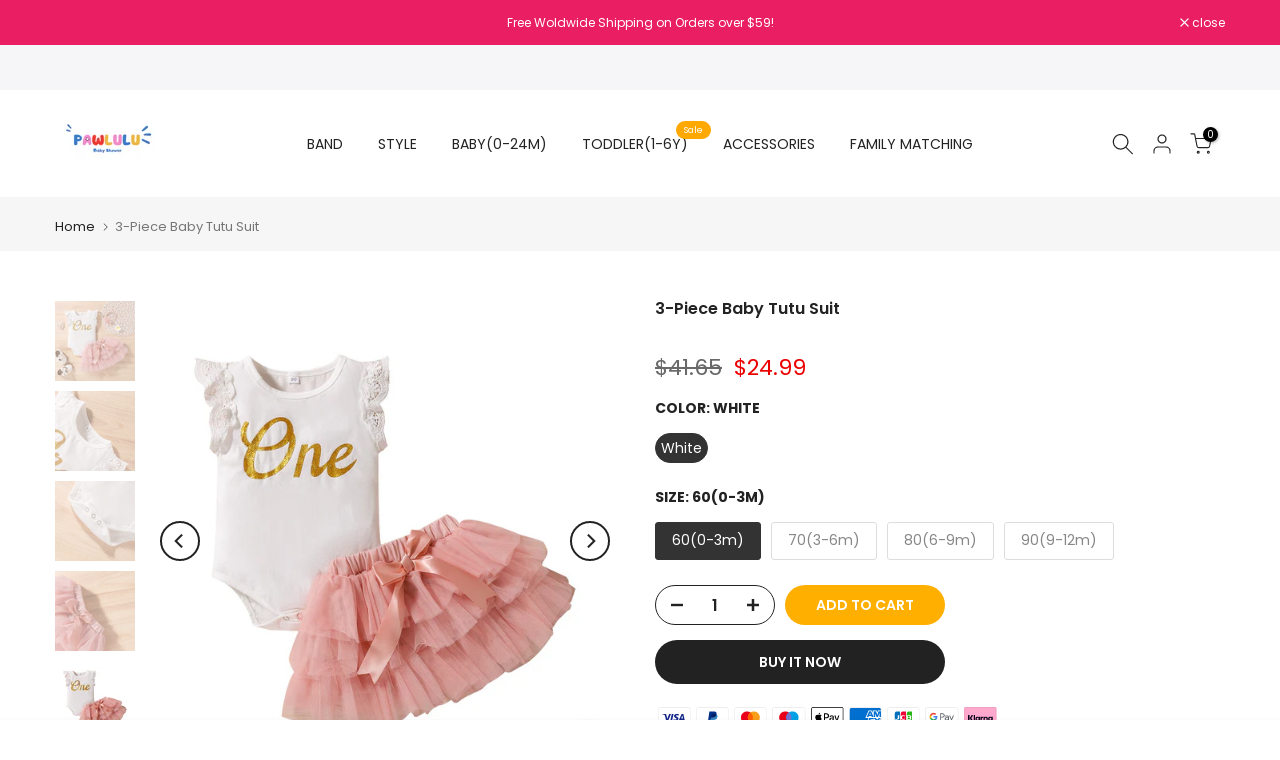

--- FILE ---
content_type: text/html; charset=utf-8
request_url: https://www.pawlulu.com/products/product-baby-sets-zz00478
body_size: 49443
content:
<!doctype html><html class="t4sp-theme t4s-wrapper__full_width rtl_false swatch_color_style_2 pr_border_style_1 pr_img_effect_2 enable_eff_img1_true badge_shape_1 css_for_wis_app_false shadow_round_img_false t4s-header__inline is-remove-unavai-2 t4_compare_false t4s-cart-count-0 t4s-pr-ellipsis-false
 no-js" lang="en">
  <head>
 
<meta charset="utf-8">
    <meta http-equiv="X-UA-Compatible" content="IE=edge">
    <meta name="viewport" content="width=device-width, initial-scale=1, height=device-height, minimum-scale=1.0, maximum-scale=1.0">
    <meta name="theme-color" content="#fff">
    <link rel="canonical" href="https://www.pawlulu.com/products/product-baby-sets-zz00478">
    <link rel="preconnect" href="https://cdn.shopify.com" crossorigin><link rel="shortcut icon" type="image/png" href="//www.pawlulu.com/cdn/shop/files/111_b0a52187-aac6-42eb-baf4-2f8094b378a5.png?v=1705393135&width=32"><title>3-Piece Baby Tutu Suit &ndash; Pawlulu</title>

<!-- Avada Boost Sales Script -->

      


          
          
          
          
          
          
          
          
          
          <script>
            const AVADA_ENHANCEMENTS = {};
            AVADA_ENHANCEMENTS.contentProtection = false;
            AVADA_ENHANCEMENTS.hideCheckoutButon = false;
            AVADA_ENHANCEMENTS.cartSticky = false;
            AVADA_ENHANCEMENTS.multiplePixelStatus = false;
            AVADA_ENHANCEMENTS.inactiveStatus = false;
            AVADA_ENHANCEMENTS.cartButtonAnimationStatus = false;
            AVADA_ENHANCEMENTS.whatsappStatus = false;
            AVADA_ENHANCEMENTS.messengerStatus = false;
            AVADA_ENHANCEMENTS.livechatStatus = false;
          </script>



























      <script>
        const AVADA_CDT = {};
        AVADA_CDT.products = [];
        AVADA_CDT.template = "product";
        AVADA_CDT.collections = [];
        
          AVADA_CDT.collections.push("330136256665");
        
          AVADA_CDT.collections.push("177289330824");
        
          AVADA_CDT.collections.push("227436560537");
        
          AVADA_CDT.collections.push("229693718681");
        
          AVADA_CDT.collections.push("322475655321");
        
          AVADA_CDT.collections.push("317257973913");
        
          AVADA_CDT.collections.push("322476081305");
        
          AVADA_CDT.collections.push("315339407513");
        
          AVADA_CDT.collections.push("310872178841");
        
          AVADA_CDT.collections.push("333849395353");
        
          AVADA_CDT.collections.push("335220080793");
        
          AVADA_CDT.collections.push("295480819865");
        
          AVADA_CDT.collections.push("261508989081");
        
          AVADA_CDT.collections.push("336602267801");
        
          AVADA_CDT.collections.push("336483549337");
        
          AVADA_CDT.collections.push("325686722713");
        
          AVADA_CDT.collections.push("293760630937");
        
          AVADA_CDT.collections.push("294573736089");
        
          AVADA_CDT.collections.push("293759647897");
        
          AVADA_CDT.collections.push("294574456985");
        
          AVADA_CDT.collections.push("337425072281");
        
          AVADA_CDT.collections.push("280924586137");
        
          AVADA_CDT.collections.push("295415775385");
        
          AVADA_CDT.collections.push("297141469337");
        
          AVADA_CDT.collections.push("295479902361");
        
          AVADA_CDT.collections.push("295523877017");
        
          AVADA_CDT.collections.push("321280213145");
        
          AVADA_CDT.collections.push("295520698521");
        
          AVADA_CDT.collections.push("281604292761");
        
          AVADA_CDT.collections.push("262347194521");
        
          AVADA_CDT.collections.push("279389536409");
        
          AVADA_CDT.collections.push("295522467993");
        
          AVADA_CDT.collections.push("294575964313");
        
          AVADA_CDT.collections.push("304726376601");
        
          AVADA_CDT.collections.push("328726970521");
        
          AVADA_CDT.collections.push("327347339417");
        
          AVADA_CDT.collections.push("327475658905");
        
          AVADA_CDT.collections.push("233354952857");
        
          AVADA_CDT.collections.push("232364900505");
        
          AVADA_CDT.collections.push("330112237721");
        
          AVADA_CDT.collections.push("330209820825");
        
          AVADA_CDT.collections.push("330273620121");
        
          AVADA_CDT.collections.push("329928605849");
        
          AVADA_CDT.collections.push("233304457369");
        
          AVADA_CDT.collections.push("330468786329");
        
          AVADA_CDT.collections.push("330866131097");
        
          AVADA_CDT.collections.push("330866426009");
        
          AVADA_CDT.collections.push("331013193881");
        
          AVADA_CDT.collections.push("330467836057");
        
          AVADA_CDT.collections.push("330800922777");
        
          AVADA_CDT.collections.push("229591154841");
        
          AVADA_CDT.collections.push("281656557721");
        
          AVADA_CDT.collections.push("333116833945");
        
          AVADA_CDT.collections.push("333232046233");
        
          AVADA_CDT.collections.push("305738317977");
        
          AVADA_CDT.collections.push("63153471531");
        
          AVADA_CDT.collections.push("298809622681");
        
          AVADA_CDT.collections.push("63153438763");
        

        const AVADA_INVQTY = {};
        
          AVADA_INVQTY[42336108478617] = 1000;
        
          AVADA_INVQTY[42336108511385] = 1000;
        
          AVADA_INVQTY[42336108544153] = 1000;
        
          AVADA_INVQTY[42336108576921] = 998;
        

        AVADA_CDT.cartitem = 0;
        AVADA_CDT.moneyformat = `\${{amount}}`;
        AVADA_CDT.cartTotalPrice = 0;
        
        AVADA_CDT.selected_variant_id = 42336108478617;
        AVADA_CDT.product = {"id": 7456882851993,"title": "3-Piece Baby Tutu Suit","handle": "product-baby-sets-zz00478","vendor": "Pawlulu",
            "type": "Baby Sets","tags": ["12M","3M","6M","9M","au","babygirl","pink","princess","summer"],"price": 2499,"price_min": 2499,"price_max": 2499,
            "available": true,"price_varies": false,"compare_at_price": 4165,
            "compare_at_price_min": 4165,"compare_at_price_max": 4165,
            "compare_at_price_varies": false,"variants": [{"id":42336108478617,"title":"White \/ 60(0-3m)","option1":"White","option2":"60(0-3m)","option3":null,"sku":"ZZ00478_W_60(0-3m)","requires_shipping":true,"taxable":false,"featured_image":{"id":34980024746137,"product_id":7456882851993,"position":5,"created_at":"2022-07-07T10:35:12+08:00","updated_at":"2022-07-07T10:35:12+08:00","alt":"3-Piece Baby Tutu Suit Pawlulu","width":1600,"height":1600,"src":"\/\/www.pawlulu.com\/cdn\/shop\/products\/O1CN01WZ4kPC1MFXDs3tBxb__4119371405-0-cib.jpg?v=1657161312","variant_ids":[42336108478617,42336108511385,42336108544153,42336108576921]},"available":true,"name":"3-Piece Baby Tutu Suit - White \/ 60(0-3m)","public_title":"White \/ 60(0-3m)","options":["White","60(0-3m)"],"price":2499,"weight":180,"compare_at_price":4165,"inventory_quantity":20,"inventory_management":"shopify","inventory_policy":"deny","barcode":null,"featured_media":{"alt":"3-Piece Baby Tutu Suit Pawlulu","id":27337093906585,"position":5,"preview_image":{"aspect_ratio":1.0,"height":1600,"width":1600,"src":"\/\/www.pawlulu.com\/cdn\/shop\/products\/O1CN01WZ4kPC1MFXDs3tBxb__4119371405-0-cib.jpg?v=1657161312"}},"requires_selling_plan":false,"selling_plan_allocations":[]},{"id":42336108511385,"title":"White \/ 70(3-6m)","option1":"White","option2":"70(3-6m)","option3":null,"sku":"ZZ00478_W_70(3-6m)","requires_shipping":true,"taxable":false,"featured_image":{"id":34980024746137,"product_id":7456882851993,"position":5,"created_at":"2022-07-07T10:35:12+08:00","updated_at":"2022-07-07T10:35:12+08:00","alt":"3-Piece Baby Tutu Suit Pawlulu","width":1600,"height":1600,"src":"\/\/www.pawlulu.com\/cdn\/shop\/products\/O1CN01WZ4kPC1MFXDs3tBxb__4119371405-0-cib.jpg?v=1657161312","variant_ids":[42336108478617,42336108511385,42336108544153,42336108576921]},"available":true,"name":"3-Piece Baby Tutu Suit - White \/ 70(3-6m)","public_title":"White \/ 70(3-6m)","options":["White","70(3-6m)"],"price":2499,"weight":180,"compare_at_price":4165,"inventory_quantity":20,"inventory_management":"shopify","inventory_policy":"deny","barcode":null,"featured_media":{"alt":"3-Piece Baby Tutu Suit Pawlulu","id":27337093906585,"position":5,"preview_image":{"aspect_ratio":1.0,"height":1600,"width":1600,"src":"\/\/www.pawlulu.com\/cdn\/shop\/products\/O1CN01WZ4kPC1MFXDs3tBxb__4119371405-0-cib.jpg?v=1657161312"}},"requires_selling_plan":false,"selling_plan_allocations":[]},{"id":42336108544153,"title":"White \/ 80(6-9m)","option1":"White","option2":"80(6-9m)","option3":null,"sku":"ZZ00478_W_80(6-9m)","requires_shipping":true,"taxable":false,"featured_image":{"id":34980024746137,"product_id":7456882851993,"position":5,"created_at":"2022-07-07T10:35:12+08:00","updated_at":"2022-07-07T10:35:12+08:00","alt":"3-Piece Baby Tutu Suit Pawlulu","width":1600,"height":1600,"src":"\/\/www.pawlulu.com\/cdn\/shop\/products\/O1CN01WZ4kPC1MFXDs3tBxb__4119371405-0-cib.jpg?v=1657161312","variant_ids":[42336108478617,42336108511385,42336108544153,42336108576921]},"available":true,"name":"3-Piece Baby Tutu Suit - White \/ 80(6-9m)","public_title":"White \/ 80(6-9m)","options":["White","80(6-9m)"],"price":2499,"weight":180,"compare_at_price":4165,"inventory_quantity":20,"inventory_management":"shopify","inventory_policy":"deny","barcode":null,"featured_media":{"alt":"3-Piece Baby Tutu Suit Pawlulu","id":27337093906585,"position":5,"preview_image":{"aspect_ratio":1.0,"height":1600,"width":1600,"src":"\/\/www.pawlulu.com\/cdn\/shop\/products\/O1CN01WZ4kPC1MFXDs3tBxb__4119371405-0-cib.jpg?v=1657161312"}},"requires_selling_plan":false,"selling_plan_allocations":[]},{"id":42336108576921,"title":"White \/ 90(9-12m)","option1":"White","option2":"90(9-12m)","option3":null,"sku":"ZZ00478_W_90(9-12m)","requires_shipping":true,"taxable":false,"featured_image":{"id":34980024746137,"product_id":7456882851993,"position":5,"created_at":"2022-07-07T10:35:12+08:00","updated_at":"2022-07-07T10:35:12+08:00","alt":"3-Piece Baby Tutu Suit Pawlulu","width":1600,"height":1600,"src":"\/\/www.pawlulu.com\/cdn\/shop\/products\/O1CN01WZ4kPC1MFXDs3tBxb__4119371405-0-cib.jpg?v=1657161312","variant_ids":[42336108478617,42336108511385,42336108544153,42336108576921]},"available":true,"name":"3-Piece Baby Tutu Suit - White \/ 90(9-12m)","public_title":"White \/ 90(9-12m)","options":["White","90(9-12m)"],"price":2499,"weight":180,"compare_at_price":4165,"inventory_quantity":20,"inventory_management":"shopify","inventory_policy":"deny","barcode":null,"featured_media":{"alt":"3-Piece Baby Tutu Suit Pawlulu","id":27337093906585,"position":5,"preview_image":{"aspect_ratio":1.0,"height":1600,"width":1600,"src":"\/\/www.pawlulu.com\/cdn\/shop\/products\/O1CN01WZ4kPC1MFXDs3tBxb__4119371405-0-cib.jpg?v=1657161312"}},"requires_selling_plan":false,"selling_plan_allocations":[]}],"featured_image": "\/\/www.pawlulu.com\/cdn\/shop\/products\/O1CN01aFc42H1MFXDs3tzrO__4119371405-0-cib.jpg?v=1657161312","images": ["\/\/www.pawlulu.com\/cdn\/shop\/products\/O1CN01aFc42H1MFXDs3tzrO__4119371405-0-cib.jpg?v=1657161312","\/\/www.pawlulu.com\/cdn\/shop\/products\/O1CN01TUsLT51MFXDzdZpjy__4119371405-0-cib.jpg?v=1657161312","\/\/www.pawlulu.com\/cdn\/shop\/products\/O1CN01zcwYpm1MFXE3b4YW2__4119371405-0-cib.jpg?v=1657161312","\/\/www.pawlulu.com\/cdn\/shop\/products\/O1CN01UpAkSZ1MFXE0s0iXW__4119371405-0-cib.jpg?v=1657161312","\/\/www.pawlulu.com\/cdn\/shop\/products\/O1CN01WZ4kPC1MFXDs3tBxb__4119371405-0-cib.jpg?v=1657161312"]
            };
        

        window.AVADA_BADGES = window.AVADA_BADGES || {};
        window.AVADA_BADGES = [{"badgeEffect":"","showBadgeBorder":false,"badgePageType":"product","headerText":"Secure Checkout With","badgeBorderRadius":3,"collectionPageInlinePosition":"after","description":"Increase a sense of urgency and boost conversation rate on each product page. ","badgeStyle":"color","badgeList":["https:\/\/cdn1.avada.io\/boost-sales\/visa.svg","https:\/\/cdn1.avada.io\/boost-sales\/mastercard.svg","https:\/\/cdn1.avada.io\/boost-sales\/americanexpress.svg","https:\/\/cdn1.avada.io\/boost-sales\/discover.svg","https:\/\/cdn1.avada.io\/boost-sales\/paypal.svg","https:\/\/cdn1.avada.io\/boost-sales\/applepay.svg","https:\/\/cdn1.avada.io\/boost-sales\/googlepay.svg"],"cartInlinePosition":"after","isSetCustomWidthMobile":false,"homePageInlinePosition":"after","createdAt":"2024-02-26T11:06:13.421Z","badgeWidth":"full-width","showHeaderText":true,"showBadges":true,"customWidthSize":450,"cartPosition":"","shopDomain":"hobby-amosting.myshopify.com","shopId":"ohsL9sr4DQ220H58JXTc","inlinePosition":"after","badgeBorderColor":"#e1e1e1","headingSize":16,"badgeCustomSize":70,"badgesSmartSelector":false,"headingColor":"#232323","textAlign":"avada-align-center","badgeSize":"small","priority":"0","collectionPagePosition":"","customWidthSizeInMobile":450,"name":"Product Pages","position":"","homePagePosition":"","status":true,"font":"default","removeBranding":true,"id":"7YIdmzlehilGxBTJVNsH"},{"badgeEffect":"","showBadgeBorder":false,"badgePageType":"footer","headerText":"","badgeBorderRadius":3,"collectionPageInlinePosition":"after","description":"Win customers' trust from every pages by showing various trust badges at website's footer.","badgeStyle":"color","badgeList":["https:\/\/cdn1.avada.io\/boost-sales\/visa.svg","https:\/\/cdn1.avada.io\/boost-sales\/mastercard.svg","https:\/\/cdn1.avada.io\/boost-sales\/americanexpress.svg","https:\/\/cdn1.avada.io\/boost-sales\/discover.svg","https:\/\/cdn1.avada.io\/boost-sales\/paypal.svg","https:\/\/cdn1.avada.io\/boost-sales\/applepay.svg","https:\/\/cdn1.avada.io\/boost-sales\/googlepay.svg"],"cartInlinePosition":"after","isSetCustomWidthMobile":false,"homePageInlinePosition":"after","createdAt":"2024-02-26T11:06:13.221Z","badgeWidth":"full-width","showHeaderText":true,"showBadges":true,"customWidthSize":450,"cartPosition":"","shopDomain":"hobby-amosting.myshopify.com","shopId":"ohsL9sr4DQ220H58JXTc","inlinePosition":"after","badgeBorderColor":"#e1e1e1","headingSize":16,"badgeCustomSize":40,"badgesSmartSelector":false,"headingColor":"#232323","textAlign":"avada-align-center","badgeSize":"custom","priority":"0","selectedPreset":"Payment 1","collectionPagePosition":"","customWidthSizeInMobile":450,"name":"Footer","position":"","homePagePosition":"","status":true,"font":"default","removeBranding":true,"id":"XnLuT301ZQrCMOEC4ORU"}];

        window.AVADA_GENERAL_SETTINGS = window.AVADA_GENERAL_SETTINGS || {};
        window.AVADA_GENERAL_SETTINGS = null;

        window.AVADA_COUNDOWNS = window.AVADA_COUNDOWNS || {};
        window.AVADA_COUNDOWNS = [{},{},{"id":"zVPZvrfjQQXaXg1rANmV","categoryNumbWidth":30,"numbWidth":60,"countdownSmartSelector":false,"collectionPageInlinePosition":"after","stockTextSize":16,"daysText":"Days","countdownEndAction":"HIDE_COUNTDOWN","secondsText":"Seconds","saleCustomSeconds":"59","createdAt":"2024-02-26T11:06:13.424Z","txtDatePos":"txt_outside_box","numbHeight":60,"txtDateSize":16,"shopId":"ohsL9sr4DQ220H58JXTc","inlinePosition":"after","headingSize":30,"categoryTxtDateSize":8,"textAlign":"text-center","displayLayout":"square-countdown","categoryNumberSize":14,"priority":"0","displayType":"ALL_PRODUCT","numbBorderColor":"#cccccc","productIds":[],"collectionPagePosition":"","name":"Product Pages","numbBorderWidth":1,"manualDisplayPlacement":"after","position":"form[action='\/cart\/add']","showCountdownTimer":true,"conditions":{"type":"ALL","conditions":[{"type":"TITLE","operation":"CONTAINS","value":""}]},"timeUnits":"unit-dhms","status":true,"manualDisplayPosition":"form[action='\/cart\/add']","stockTextBefore":"Only {{stock_qty}} left in stock. Hurry up 🔥","saleCustomMinutes":"10","categoryUseDefaultSize":true,"description":"Increase urgency and boost conversions for each product page.","saleDateType":"date-custom","numbBgColor":"#ffffff","txtDateColor":"#122234","numbColor":"#122234","minutesText":"Minutes","showInventoryCountdown":true,"numbBorderRadius":0,"shopDomain":"hobby-amosting.myshopify.com","countdownTextBottom":"","productExcludeIds":[],"headingColor":"#0985C5","stockType":"real_stock","linkText":"Hurry! sale ends in","saleCustomHours":"00","hoursText":"Hours","categoryTxtDatePos":"txt_outside_box","useDefaultSize":true,"stockTextColor":"#122234","categoryNumbHeight":30,"saleCustomDays":"00","removeBranding":true}];

        window.AVADA_STOCK_COUNTDOWNS = window.AVADA_STOCK_COUNTDOWNS || {};
        window.AVADA_STOCK_COUNTDOWNS = {};

        window.AVADA_COUNDOWNS_V2 = window.AVADA_COUNDOWNS_V2 || {};
        window.AVADA_COUNDOWNS_V2 = [];

        window.AVADA_BADGES_V2 = window.AVADA_BADGES_V2 || {};
        window.AVADA_BADGES_V2 = [];

        window.AVADA_INACTIVE_TAB = window.AVADA_INACTIVE_TAB || {};
        window.AVADA_INACTIVE_TAB = null;

        window.AVADA_LIVECHAT = window.AVADA_LIVECHAT || {};
        window.AVADA_LIVECHAT = null;

        window.AVADA_STICKY_ATC = window.AVADA_STICKY_ATC || {};
        window.AVADA_STICKY_ATC = null;

        window.AVADA_ATC_ANIMATION = window.AVADA_ATC_ANIMATION || {};
        window.AVADA_ATC_ANIMATION = null;

        window.AVADA_SP = window.AVADA_SP || {};
        window.AVADA_SP = {"shop":"ohsL9sr4DQ220H58JXTc","configuration":{"position":"bottom-left","hide_time_ago":false,"smart_hide":false,"smart_hide_time":3,"smart_hide_unit":"days","truncate_product_name":true,"display_duration":5,"first_delay":10,"pops_interval":10,"max_pops_display":20,"show_mobile":true,"mobile_position":"bottom","animation":"fadeInUp","out_animation":"fadeOutDown","with_sound":false,"display_order":"order","only_product_viewing":false,"notice_continuously":false,"custom_css":"","replay":true,"included_urls":"","excluded_urls":"","excluded_product_type":"","countries_all":true,"countries":[],"allow_show":"all","hide_close":true,"close_time":1,"close_time_unit":"days","support_rtl":false},"notifications":{"v3NIIJK4nism3N1l5rbi":{"settings":{"heading_text":"{{first_name}} in {{city}}, {{country}}","heading_font_weight":500,"heading_font_size":12,"content_text":"Purchased {{product_name}}","content_font_weight":800,"content_font_size":13,"background_image":"","background_color":"#FFF","heading_color":"#111","text_color":"#142A47","time_color":"#234342","with_border":false,"border_color":"#333333","border_width":1,"border_radius":20,"image_border_radius":20,"heading_decoration":null,"hover_product_decoration":null,"hover_product_color":"#122234","with_box_shadow":true,"font":"Raleway","language_code":"en","with_static_map":false,"use_dynamic_names":false,"dynamic_names":"","use_flag":false,"popup_custom_link":"","popup_custom_image":"","display_type":"popup","use_counter":false,"counter_color":"#0b4697","counter_unit_color":"#0b4697","counter_unit_plural":"views","counter_unit_single":"view","truncate_product_name":false,"allow_show":"all","included_urls":"","excluded_urls":""},"type":"order","items":[],"source":"shopify\/order"}},"removeBranding":true};

        window.AVADA_SP_V2 = window.AVADA_SP_V2 || {};
        window.AVADA_SP_V2 = [];

        window.AVADA_SETTING_SP_V2 = window.AVADA_SETTING_SP_V2 || {};
        window.AVADA_SETTING_SP_V2 = {"show_mobile":true,"countries_all":true,"display_order":"order","hide_time_ago":false,"max_pops_display":30,"first_delay":4,"custom_css":"","notice_continuously":false,"orderItems":[{"date":"2024-02-26T03:12:20.000Z","country":"United States","city":"Wilson","shipping_first_name":"Jessica","product_image":"https:\/\/cdn.shopify.com\/s\/files\/1\/1420\/8372\/products\/0426-2.jpg?v=1607307535","shipping_city":"Wilson","type":"order","product_name":"Baby Headband Bows","product_id":1767153598507,"product_handle":"product-baby-headband-yc00877","first_name":"Jessica","shipping_country":"United States","product_link":"https:\/\/hobby-amosting.myshopify.com\/products\/product-baby-headband-yc00877"},{"date":"2024-02-26T03:12:20.000Z","country":"United States","city":"Wilson","shipping_first_name":"Jessica","product_image":"https:\/\/cdn.shopify.com\/s\/files\/1\/1420\/8372\/products\/fad4922f82d2af53da55bdca0287473.jpg?v=1675850917","shipping_city":"Wilson","type":"order","product_name":"Baby Sassy Cowboy Romper","product_id":7525638340761,"product_handle":"copy-of-baby-print-romper-36","first_name":"Jessica","shipping_country":"United States","product_link":"https:\/\/hobby-amosting.myshopify.com\/products\/copy-of-baby-print-romper-36"},{"date":"2024-02-26T02:25:04.000Z","country":"United States","city":"Spartanburg","shipping_first_name":"Georgia","product_image":"https:\/\/cdn.shopify.com\/s\/files\/1\/1420\/8372\/products\/Warm-Baby-Dinosaur-Costume-Jumpsuit-pawlulu-1676450312.jpg?v=1676450313","shipping_city":"Spartanburg","type":"order","product_name":"Warm Baby Dinosaur Costume Jumpsuit","product_id":1510770901035,"product_handle":"product-women-jumpsuit-yc00048","first_name":"Georgia","shipping_country":"United States","product_link":"https:\/\/hobby-amosting.myshopify.com\/products\/product-women-jumpsuit-yc00048"},{"date":"2024-02-26T02:25:04.000Z","country":"United States","city":"Spartanburg","shipping_first_name":"Georgia","product_image":"https:\/\/cdn.shopify.com\/s\/files\/1\/1420\/8372\/products\/20230106141416_1.jpg?v=1675849373","shipping_city":"Spartanburg","type":"order","product_name":"Baby Howdy Romper","product_id":7427743875225,"product_handle":"copy-of-baby-smile-romper-3","first_name":"Georgia","shipping_country":"United States","product_link":"https:\/\/hobby-amosting.myshopify.com\/products\/copy-of-baby-smile-romper-3"},{"date":"2024-02-26T02:25:04.000Z","country":"United States","city":"Spartanburg","shipping_first_name":"Georgia","product_image":"https:\/\/cdn.shopify.com\/s\/files\/1\/1420\/8372\/products\/2.png?v=1652439109","shipping_city":"Spartanburg","type":"order","product_name":"Baby USA ALL DAY Romper","product_id":7377062232217,"product_handle":"copy-of-baby-tie-dye-romper","first_name":"Georgia","shipping_country":"United States","product_link":"https:\/\/hobby-amosting.myshopify.com\/products\/copy-of-baby-tie-dye-romper"},{"date":"2024-02-26T02:25:04.000Z","country":"United States","city":"Spartanburg","shipping_first_name":"Georgia","product_image":"https:\/\/cdn.shopify.com\/s\/files\/1\/1420\/8372\/files\/202402175801.png?v=1705648403","shipping_city":"Spartanburg","type":"order","product_name":"Baby Here Come The Sun Romper","product_id":7822381875353,"product_handle":"copy-of-baby-blink-182-romper-4","first_name":"Georgia","shipping_country":"United States","product_link":"https:\/\/hobby-amosting.myshopify.com\/products\/copy-of-baby-blink-182-romper-4"},{"date":"2024-02-25T22:19:56.000Z","country":"United States","city":"Ronkonkoma","shipping_first_name":"Becca","product_image":"https:\/\/cdn.shopify.com\/s\/files\/1\/1420\/8372\/files\/2024175801.png?v=1704264432","shipping_city":"Ronkonkoma","type":"order","product_name":"Baby Sassy Print Romper","product_id":7814324748441,"product_handle":"copy-of-baby-miss-you-cotton-romper","first_name":"Becca","shipping_country":"United States","product_link":"https:\/\/hobby-amosting.myshopify.com\/products\/copy-of-baby-miss-you-cotton-romper"},{"date":"2024-02-25T19:20:02.000Z","country":"United States","city":"Jacksonville","shipping_first_name":"Marquita","product_image":"https:\/\/cdn.shopify.com\/s\/files\/1\/1420\/8372\/products\/20220408140025_1.jpg?v=1675849653","shipping_city":"Jacksonville","type":"order","product_name":"2-piece Baby Cowboy Bell Jumpsuit","product_id":7452880076953,"product_handle":"copy-of-baby-girl-power-romper-1","first_name":"Marquita","shipping_country":"United States","product_link":"https:\/\/hobby-amosting.myshopify.com\/products\/copy-of-baby-girl-power-romper-1"},{"date":"2024-02-25T19:20:02.000Z","country":"United States","city":"Jacksonville","shipping_first_name":"Marquita","product_image":"https:\/\/cdn.shopify.com\/s\/files\/1\/1420\/8372\/products\/O1CN01Kdvf6C1U2jAOwUeN8__2211287312460-0-cib_b22457a4-259c-4566-b758-39d0cec016b8.jpg?v=1694665441","shipping_city":"Jacksonville","type":"order","product_name":"Baby Fur Socks","product_id":7725973995673,"product_handle":"product-socks-wz00246","first_name":"Marquita","shipping_country":"United States","product_link":"https:\/\/hobby-amosting.myshopify.com\/products\/product-socks-wz00246"},{"date":"2024-02-25T19:20:02.000Z","country":"United States","city":"Jacksonville","shipping_first_name":"Marquita","product_image":"https:\/\/cdn.shopify.com\/s\/files\/1\/1420\/8372\/products\/O1CN01Kdvf6C1U2jAOwUeN8__2211287312460-0-cib_b22457a4-259c-4566-b758-39d0cec016b8.jpg?v=1694665441","shipping_city":"Jacksonville","type":"order","product_name":"Baby Fur Socks","product_id":7725973995673,"product_handle":"product-socks-wz00246","first_name":"Marquita","shipping_country":"United States","product_link":"https:\/\/hobby-amosting.myshopify.com\/products\/product-socks-wz00246"},{"date":"2024-02-25T19:20:02.000Z","country":"United States","city":"Jacksonville","shipping_first_name":"Marquita","product_image":"https:\/\/cdn.shopify.com\/s\/files\/1\/1420\/8372\/products\/20220330163732.jpg?v=1648630869","shipping_city":"Jacksonville","type":"order","product_name":"Baby Band Romper","product_id":7292325363865,"product_handle":"copy-of-baby-pure-cotton-romper","first_name":"Marquita","shipping_country":"United States","product_link":"https:\/\/hobby-amosting.myshopify.com\/products\/copy-of-baby-pure-cotton-romper"},{"date":"2024-02-25T19:20:02.000Z","country":"United States","city":"Jacksonville","shipping_first_name":"Marquita","product_image":"https:\/\/cdn.shopify.com\/s\/files\/1\/1420\/8372\/files\/2681CF9E-72C0-4179-863C-5EA2BE3181F1.png?v=1703664675","shipping_city":"Jacksonville","type":"order","product_name":"Baby Girl XOXO Jumpsuit","product_id":7807797428377,"product_handle":"copy-of-baby-my-heart-is-on-that-field-romper","first_name":"Marquita","shipping_country":"United States","product_link":"https:\/\/hobby-amosting.myshopify.com\/products\/copy-of-baby-my-heart-is-on-that-field-romper"},{"date":"2024-02-25T11:57:31.000Z","country":"United States","city":"Mount Sterling","shipping_first_name":"Nicole","product_image":"https:\/\/cdn.shopify.com\/s\/files\/1\/1420\/8372\/products\/summervi_1.jpg?v=1670573715","shipping_city":"Mount Sterling","type":"order","product_name":"Baby Felling Lucky Romper","product_id":7347130892441,"product_handle":"2-piece-toddler-girl-set-1","first_name":"Nicole","shipping_country":"United States","product_link":"https:\/\/hobby-amosting.myshopify.com\/products\/2-piece-toddler-girl-set-1"},{"date":"2024-02-25T11:57:31.000Z","country":"United States","city":"Mount Sterling","shipping_first_name":"Nicole","product_image":"https:\/\/cdn.shopify.com\/s\/files\/1\/1420\/8372\/files\/20240109115941_f3316751-4deb-4096-9e9a-06f57271cf0b.png?v=1705040569","shipping_city":"Mount Sterling","type":"order","product_name":"Baby Freedom Romper","product_id":7370252026009,"product_handle":"copy-of-baby-lets-girl-suits","first_name":"Nicole","shipping_country":"United States","product_link":"https:\/\/hobby-amosting.myshopify.com\/products\/copy-of-baby-lets-girl-suits"},{"date":"2024-02-25T11:57:31.000Z","country":"United States","city":"Mount Sterling","shipping_first_name":"Nicole","product_image":"https:\/\/cdn.shopify.com\/s\/files\/1\/1420\/8372\/files\/20240109114043_6174b77f-4bf5-433b-9cd0-1543a2b7f3dc.jpg?v=1705115316","shipping_city":"Mount Sterling","type":"order","product_name":"Baby Nirvana Romper","product_id":7478706307225,"product_handle":"copy-of-baby-handmade-sweater-coat-1","first_name":"Nicole","shipping_country":"United States","product_link":"https:\/\/hobby-amosting.myshopify.com\/products\/copy-of-baby-handmade-sweater-coat-1"},{"date":"2024-02-25T11:57:31.000Z","country":"United States","city":"Mount Sterling","shipping_first_name":"Nicole","product_image":"https:\/\/cdn.shopify.com\/s\/files\/1\/1420\/8372\/products\/20220802111409.jpg?v=1659410119","shipping_city":"Mount Sterling","type":"order","product_name":"Baby Girl Power Romper","product_id":7450612793497,"product_handle":"copy-of-baby-print-romper-26","first_name":"Nicole","shipping_country":"United States","product_link":"https:\/\/hobby-amosting.myshopify.com\/products\/copy-of-baby-print-romper-26"},{"date":"2024-02-24T15:42:20.000Z","country":"United States","city":"Russellville","shipping_first_name":"Brooklyn","product_image":"https:\/\/cdn.shopify.com\/s\/files\/1\/1420\/8372\/products\/20220210152708.jpg?v=1648200618","shipping_city":"Russellville","type":"order","product_name":"Baby USA Romper","product_id":7021603291289,"product_handle":"copy-of-2-piece-baby-flora-suits","first_name":"Brooklyn","shipping_country":"United States","product_link":"https:\/\/hobby-amosting.myshopify.com\/products\/copy-of-2-piece-baby-flora-suits"},{"date":"2024-02-24T15:42:20.000Z","country":"United States","city":"Russellville","shipping_first_name":"Brooklyn","product_image":"https:\/\/cdn.shopify.com\/s\/files\/1\/1420\/8372\/files\/2_0bded2af-29a2-4e71-9426-f59a57e8c112.png?v=1708398583","shipping_city":"Russellville","type":"order","product_name":"Baby Easter Romper","product_id":7852618973337,"product_handle":"copy-of-baby-cowgirls-romper","first_name":"Brooklyn","shipping_country":"United States","product_link":"https:\/\/hobby-amosting.myshopify.com\/products\/copy-of-baby-cowgirls-romper"},{"date":"2024-02-24T15:42:20.000Z","country":"United States","city":"Russellville","shipping_first_name":"Brooklyn","product_image":"https:\/\/cdn.shopify.com\/s\/files\/1\/1420\/8372\/products\/20220629103736.jpg?v=1656485001","shipping_city":"Russellville","type":"order","product_name":"Baby TINY GIRL GANG Romper","product_id":7438862778521,"product_handle":"baby-flower-cotton-romper","first_name":"Brooklyn","shipping_country":"United States","product_link":"https:\/\/hobby-amosting.myshopify.com\/products\/baby-flower-cotton-romper"},{"date":"2024-02-24T15:42:20.000Z","country":"United States","city":"Russellville","shipping_first_name":"Brooklyn","product_image":"https:\/\/cdn.shopify.com\/s\/files\/1\/1420\/8372\/products\/20230224113155.jpg?v=1680919378","shipping_city":"Russellville","type":"order","product_name":"Baby Party In The USA Romper","product_id":7388504653977,"product_handle":"copy-of-baby-print-cotton-romper","first_name":"Brooklyn","shipping_country":"United States","product_link":"https:\/\/hobby-amosting.myshopify.com\/products\/copy-of-baby-print-cotton-romper"},{"date":"2024-02-24T01:44:26.000Z","country":"United States","city":"Evington","shipping_first_name":"Harlie","product_image":"https:\/\/cdn.shopify.com\/s\/files\/1\/1420\/8372\/products\/20220330163732.jpg?v=1648630869","shipping_city":"Evington","type":"order","product_name":"Baby Band Romper","product_id":7292325363865,"product_handle":"copy-of-baby-pure-cotton-romper","first_name":"Harlie","shipping_country":"United States","product_link":"https:\/\/hobby-amosting.myshopify.com\/products\/copy-of-baby-pure-cotton-romper"},{"date":"2024-02-24T01:44:26.000Z","country":"United States","city":"Evington","shipping_first_name":"Harlie","product_image":"https:\/\/cdn.shopify.com\/s\/files\/1\/1420\/8372\/files\/202401075801.png?v=1704264932","shipping_city":"Evington","type":"order","product_name":"Baby Sassy Print Romper","product_id":7814325698713,"product_handle":"copy-of-baby-blink-182-cotton-romper-1","first_name":"Harlie","shipping_country":"United States","product_link":"https:\/\/hobby-amosting.myshopify.com\/products\/copy-of-baby-blink-182-cotton-romper-1"},{"date":"2024-02-24T01:44:26.000Z","country":"United States","city":"Evington","shipping_first_name":"Harlie","product_image":"https:\/\/cdn.shopify.com\/s\/files\/1\/1420\/8372\/files\/dz00795.jpg?v=1697707978","shipping_city":"Evington","type":"order","product_name":"Baby Mama's Girl Romper","product_id":7748141416601,"product_handle":"copy-of-baby-pink-floyd-romper","first_name":"Harlie","shipping_country":"United States","product_link":"https:\/\/hobby-amosting.myshopify.com\/products\/copy-of-baby-pink-floyd-romper"},{"date":"2024-02-24T01:44:26.000Z","country":"United States","city":"Evington","shipping_first_name":"Harlie","product_image":"https:\/\/cdn.shopify.com\/s\/files\/1\/1420\/8372\/products\/ZZ00198.jpg?v=1640662300","shipping_city":"Evington","type":"order","product_name":"Daisy Print Rompers","product_id":7238737756313,"product_handle":"product-baby-rompers-zz00198","first_name":"Harlie","shipping_country":"United States","product_link":"https:\/\/hobby-amosting.myshopify.com\/products\/product-baby-rompers-zz00198"},{"date":"2024-02-23T21:06:01.000Z","country":"United States","city":"Haslet","shipping_first_name":"Mallely","product_image":"https:\/\/cdn.shopify.com\/s\/files\/1\/1420\/8372\/files\/20240102175801.png?v=1704442857","shipping_city":"Haslet","type":"order","product_name":"Baby Sassy Print Romper","product_id":7815040401561,"product_handle":"copy-of-baby-nashville-cotton-romper-1","first_name":"Mallely","shipping_country":"United States","product_link":"https:\/\/hobby-amosting.myshopify.com\/products\/copy-of-baby-nashville-cotton-romper-1"},{"date":"2024-02-23T07:06:59.000Z","country":"United States","city":"Mountain home","shipping_first_name":"Jennifer","product_image":"https:\/\/cdn.shopify.com\/s\/files\/1\/1420\/8372\/files\/202401075801.png?v=1704264932","shipping_city":"Mountain home","type":"order","product_name":"Baby Sassy Print Romper","product_id":7814325698713,"product_handle":"copy-of-baby-blink-182-cotton-romper-1","first_name":"Jennifer","shipping_country":"United States","product_link":"https:\/\/hobby-amosting.myshopify.com\/products\/copy-of-baby-blink-182-cotton-romper-1"},{"date":"2024-02-23T07:06:59.000Z","country":"United States","city":"Mountain home","shipping_first_name":"Jennifer","product_image":"https:\/\/cdn.shopify.com\/s\/files\/1\/1420\/8372\/files\/2040102175801_8f092966-55d0-4d77-97eb-2d21d14be971.png?v=1707119597","shipping_city":"Mountain home","type":"order","product_name":"Sombody's Spoiled Back Seat Princess Romper","product_id":7849875144857,"product_handle":"copy-of-baby-romper-1","first_name":"Jennifer","shipping_country":"United States","product_link":"https:\/\/hobby-amosting.myshopify.com\/products\/copy-of-baby-romper-1"},{"date":"2024-02-23T07:06:59.000Z","country":"United States","city":"Mountain home","shipping_first_name":"Jennifer","product_image":"https:\/\/cdn.shopify.com\/s\/files\/1\/1420\/8372\/products\/20220716124057.jpg?v=1657961152","shipping_city":"Mountain home","type":"order","product_name":"Baby Pumpkin Romper","product_id":7271225884825,"product_handle":"copy-of-baby-pure-handmade-romper","first_name":"Jennifer","shipping_country":"United States","product_link":"https:\/\/hobby-amosting.myshopify.com\/products\/copy-of-baby-pure-handmade-romper"},{"date":"2024-02-23T02:21:04.000Z","country":"United States","city":"Madison","shipping_first_name":"Kelly","product_image":"https:\/\/cdn.shopify.com\/s\/files\/1\/1420\/8372\/files\/2_0bded2af-29a2-4e71-9426-f59a57e8c112.png?v=1708398583","shipping_city":"Madison","type":"order","product_name":"Baby Easter Romper","product_id":7852618973337,"product_handle":"copy-of-baby-cowgirls-romper","first_name":"Kelly","shipping_country":"United States","product_link":"https:\/\/hobby-amosting.myshopify.com\/products\/copy-of-baby-cowgirls-romper"},{"date":"2024-02-23T02:21:04.000Z","country":"United States","city":"Madison","shipping_first_name":"Kelly","product_image":"https:\/\/cdn.shopify.com\/s\/files\/1\/1420\/8372\/products\/20220716124030.jpg?v=1658136823","shipping_city":"Madison","type":"order","product_name":"2-piece Baby Romper","product_id":7446737977497,"product_handle":"copy-of-2-piece-baby-print-cotton-romper","first_name":"Kelly","shipping_country":"United States","product_link":"https:\/\/hobby-amosting.myshopify.com\/products\/copy-of-2-piece-baby-print-cotton-romper"}],"hide_close":true,"createdAt":"2024-02-26T11:06:13.234Z","excluded_product_type":"","display_duration":4,"support_rtl":false,"only_product_viewing":false,"shopId":"ohsL9sr4DQ220H58JXTc","close_time_unit":"days","out_animation":"fadeOutDown","included_urls":"","pops_interval":4,"countries":[],"replay":true,"close_time":1,"smart_hide_unit":"hours","mobile_position":"bottom","smart_hide":false,"animation":"fadeInUp","smart_hide_time":4,"truncate_product_name":true,"excluded_urls":"","allow_show":"all","position":"bottom-left","with_sound":false,"font":"Raleway","id":"BjaMKpDDHCJDwa4vTTDw"};

        window.AVADA_BS_EMBED = window.AVADA_BS_EMBED || {};
        window.AVADA_BS_EMBED.isSupportThemeOS = true
        window.AVADA_BS_EMBED.dupTrustBadge = false

        window.AVADA_BS_VERSION = window.AVADA_BS_VERSION || {};
        window.AVADA_BS_VERSION = { BSVersion : 'AVADA-BS-1.0.3'}

        window.AVADA_BS_FSB = window.AVADA_BS_FSB || {};
        window.AVADA_BS_FSB = {
          bars: [],
          cart: 0,
          compatible: {
            langify: ''
          }
        };

        window.AVADA_BADGE_CART_DRAWER = window.AVADA_BADGE_CART_DRAWER || {};
        window.AVADA_BADGE_CART_DRAWER = {id : 'null'};
      </script>
<!-- /Avada Boost Sales Script -->


    <meta name="description" content="Pattern: solid colorMain fabric: cottonMain fabric composition :95 (%) Unit Size Conversion(INCH) Tag Size Size US Bust Waist Hips Length 0-6m 70 19.69 - - 15.75 6-12m 80 21.26 - - 16.54 12-18m 90 22.83 - - 17.72 18-24m 100 24.41 - - 18.5 2-3t 110 25.98 - - 19.69"><meta name="keywords" content="3-Piece Baby Tutu Suit, Pawlulu, www.pawlulu.com"/><meta name="author" content="The4">

<meta property="og:site_name" content="Pawlulu">
<meta property="og:url" content="https://www.pawlulu.com/products/product-baby-sets-zz00478">
<meta property="og:title" content="3-Piece Baby Tutu Suit">
<meta property="og:type" content="product">
<meta property="og:description" content="Pattern: solid colorMain fabric: cottonMain fabric composition :95 (%) Unit Size Conversion(INCH) Tag Size Size US Bust Waist Hips Length 0-6m 70 19.69 - - 15.75 6-12m 80 21.26 - - 16.54 12-18m 90 22.83 - - 17.72 18-24m 100 24.41 - - 18.5 2-3t 110 25.98 - - 19.69"><meta property="og:image" content="http://www.pawlulu.com/cdn/shop/products/O1CN01aFc42H1MFXDs3tzrO__4119371405-0-cib.jpg?v=1657161312">
  <meta property="og:image:secure_url" content="https://www.pawlulu.com/cdn/shop/products/O1CN01aFc42H1MFXDs3tzrO__4119371405-0-cib.jpg?v=1657161312">
  <meta property="og:image:width" content="1600">
  <meta property="og:image:height" content="1600"><meta property="og:price:amount" content="24.99">
  <meta property="og:price:currency" content="USD"><meta name="twitter:card" content="summary_large_image">
<meta name="twitter:title" content="3-Piece Baby Tutu Suit">
<meta name="twitter:description" content="Pattern: solid colorMain fabric: cottonMain fabric composition :95 (%) Unit Size Conversion(INCH) Tag Size Size US Bust Waist Hips Length 0-6m 70 19.69 - - 15.75 6-12m 80 21.26 - - 16.54 12-18m 90 22.83 - - 17.72 18-24m 100 24.41 - - 18.5 2-3t 110 25.98 - - 19.69"><script src="//www.pawlulu.com/cdn/shop/t/52/assets/lazysizes.min.js?v=19113999703148210021708678793" async="async"></script>
    <script src="//www.pawlulu.com/cdn/shop/t/52/assets/global.min.js?v=4393933175034925681708678794" defer="defer"></script>
    <script>window.performance && window.performance.mark && window.performance.mark('shopify.content_for_header.start');</script><meta name="google-site-verification" content="nMy7j87AVrmf2IgAar4tLU1FvsGI_M40RusPLj8fW10">
<meta id="shopify-digital-wallet" name="shopify-digital-wallet" content="/14208372/digital_wallets/dialog">
<meta name="shopify-checkout-api-token" content="d9a983be43317abc9bbc94bac31b17b3">
<meta id="in-context-paypal-metadata" data-shop-id="14208372" data-venmo-supported="true" data-environment="production" data-locale="en_US" data-paypal-v4="true" data-currency="USD">
<link rel="alternate" hreflang="x-default" href="https://www.pawlulu.com/products/product-baby-sets-zz00478">
<link rel="alternate" hreflang="en" href="https://www.pawlulu.com/products/product-baby-sets-zz00478">
<link rel="alternate" hreflang="en-AU" href="https://www.pawlulu.com/en-au/products/product-baby-sets-zz00478">
<link rel="alternate" hreflang="en-CA" href="https://www.pawlulu.com/en-ca/products/product-baby-sets-zz00478">
<link rel="alternate" type="application/json+oembed" href="https://www.pawlulu.com/products/product-baby-sets-zz00478.oembed">
<script async="async" src="/checkouts/internal/preloads.js?locale=en-US"></script>
<script id="shopify-features" type="application/json">{"accessToken":"d9a983be43317abc9bbc94bac31b17b3","betas":["rich-media-storefront-analytics"],"domain":"www.pawlulu.com","predictiveSearch":true,"shopId":14208372,"locale":"en"}</script>
<script>var Shopify = Shopify || {};
Shopify.shop = "hobby-amosting.myshopify.com";
Shopify.locale = "en";
Shopify.currency = {"active":"USD","rate":"1.0"};
Shopify.country = "US";
Shopify.theme = {"name":"pawlulu\/main","id":134681231513,"schema_name":"Kalles","schema_version":"4.3.0","theme_store_id":null,"role":"main"};
Shopify.theme.handle = "null";
Shopify.theme.style = {"id":null,"handle":null};
Shopify.cdnHost = "www.pawlulu.com/cdn";
Shopify.routes = Shopify.routes || {};
Shopify.routes.root = "/";</script>
<script type="module">!function(o){(o.Shopify=o.Shopify||{}).modules=!0}(window);</script>
<script>!function(o){function n(){var o=[];function n(){o.push(Array.prototype.slice.apply(arguments))}return n.q=o,n}var t=o.Shopify=o.Shopify||{};t.loadFeatures=n(),t.autoloadFeatures=n()}(window);</script>
<script id="shop-js-analytics" type="application/json">{"pageType":"product"}</script>
<script defer="defer" async type="module" src="//www.pawlulu.com/cdn/shopifycloud/shop-js/modules/v2/client.init-shop-cart-sync_BT-GjEfc.en.esm.js"></script>
<script defer="defer" async type="module" src="//www.pawlulu.com/cdn/shopifycloud/shop-js/modules/v2/chunk.common_D58fp_Oc.esm.js"></script>
<script defer="defer" async type="module" src="//www.pawlulu.com/cdn/shopifycloud/shop-js/modules/v2/chunk.modal_xMitdFEc.esm.js"></script>
<script type="module">
  await import("//www.pawlulu.com/cdn/shopifycloud/shop-js/modules/v2/client.init-shop-cart-sync_BT-GjEfc.en.esm.js");
await import("//www.pawlulu.com/cdn/shopifycloud/shop-js/modules/v2/chunk.common_D58fp_Oc.esm.js");
await import("//www.pawlulu.com/cdn/shopifycloud/shop-js/modules/v2/chunk.modal_xMitdFEc.esm.js");

  window.Shopify.SignInWithShop?.initShopCartSync?.({"fedCMEnabled":true,"windoidEnabled":true});

</script>
<script>(function() {
  var isLoaded = false;
  function asyncLoad() {
    if (isLoaded) return;
    isLoaded = true;
    var urls = ["https:\/\/dkov91l6wait7.cloudfront.net\/almighty.js?shop=hobby-amosting.myshopify.com","https:\/\/d1639lhkj5l89m.cloudfront.net\/js\/storefront\/uppromote.js?shop=hobby-amosting.myshopify.com","https:\/\/s3.eu-west-1.amazonaws.com\/production-klarna-il-shopify-osm\/c3d88faaccfe38f80c12c3720c99d87fd3161a3a\/hobby-amosting.myshopify.com-1709276999673.js?shop=hobby-amosting.myshopify.com","\/\/d1liekpayvooaz.cloudfront.net\/apps\/customizery\/customizery.js?shop=hobby-amosting.myshopify.com","https:\/\/cdn.hextom.com\/js\/freeshippingbar.js?shop=hobby-amosting.myshopify.com"];
    for (var i = 0; i < urls.length; i++) {
      var s = document.createElement('script');
      s.type = 'text/javascript';
      s.async = true;
      s.src = urls[i];
      var x = document.getElementsByTagName('script')[0];
      x.parentNode.insertBefore(s, x);
    }
  };
  if(window.attachEvent) {
    window.attachEvent('onload', asyncLoad);
  } else {
    window.addEventListener('load', asyncLoad, false);
  }
})();</script>
<script id="__st">var __st={"a":14208372,"offset":28800,"reqid":"96535008-c12c-4c36-85e7-ed4742efdfd6-1769042587","pageurl":"www.pawlulu.com\/products\/product-baby-sets-zz00478","u":"6ea97c012c2a","p":"product","rtyp":"product","rid":7456882851993};</script>
<script>window.ShopifyPaypalV4VisibilityTracking = true;</script>
<script id="captcha-bootstrap">!function(){'use strict';const t='contact',e='account',n='new_comment',o=[[t,t],['blogs',n],['comments',n],[t,'customer']],c=[[e,'customer_login'],[e,'guest_login'],[e,'recover_customer_password'],[e,'create_customer']],r=t=>t.map((([t,e])=>`form[action*='/${t}']:not([data-nocaptcha='true']) input[name='form_type'][value='${e}']`)).join(','),a=t=>()=>t?[...document.querySelectorAll(t)].map((t=>t.form)):[];function s(){const t=[...o],e=r(t);return a(e)}const i='password',u='form_key',d=['recaptcha-v3-token','g-recaptcha-response','h-captcha-response',i],f=()=>{try{return window.sessionStorage}catch{return}},m='__shopify_v',_=t=>t.elements[u];function p(t,e,n=!1){try{const o=window.sessionStorage,c=JSON.parse(o.getItem(e)),{data:r}=function(t){const{data:e,action:n}=t;return t[m]||n?{data:e,action:n}:{data:t,action:n}}(c);for(const[e,n]of Object.entries(r))t.elements[e]&&(t.elements[e].value=n);n&&o.removeItem(e)}catch(o){console.error('form repopulation failed',{error:o})}}const l='form_type',E='cptcha';function T(t){t.dataset[E]=!0}const w=window,h=w.document,L='Shopify',v='ce_forms',y='captcha';let A=!1;((t,e)=>{const n=(g='f06e6c50-85a8-45c8-87d0-21a2b65856fe',I='https://cdn.shopify.com/shopifycloud/storefront-forms-hcaptcha/ce_storefront_forms_captcha_hcaptcha.v1.5.2.iife.js',D={infoText:'Protected by hCaptcha',privacyText:'Privacy',termsText:'Terms'},(t,e,n)=>{const o=w[L][v],c=o.bindForm;if(c)return c(t,g,e,D).then(n);var r;o.q.push([[t,g,e,D],n]),r=I,A||(h.body.append(Object.assign(h.createElement('script'),{id:'captcha-provider',async:!0,src:r})),A=!0)});var g,I,D;w[L]=w[L]||{},w[L][v]=w[L][v]||{},w[L][v].q=[],w[L][y]=w[L][y]||{},w[L][y].protect=function(t,e){n(t,void 0,e),T(t)},Object.freeze(w[L][y]),function(t,e,n,w,h,L){const[v,y,A,g]=function(t,e,n){const i=e?o:[],u=t?c:[],d=[...i,...u],f=r(d),m=r(i),_=r(d.filter((([t,e])=>n.includes(e))));return[a(f),a(m),a(_),s()]}(w,h,L),I=t=>{const e=t.target;return e instanceof HTMLFormElement?e:e&&e.form},D=t=>v().includes(t);t.addEventListener('submit',(t=>{const e=I(t);if(!e)return;const n=D(e)&&!e.dataset.hcaptchaBound&&!e.dataset.recaptchaBound,o=_(e),c=g().includes(e)&&(!o||!o.value);(n||c)&&t.preventDefault(),c&&!n&&(function(t){try{if(!f())return;!function(t){const e=f();if(!e)return;const n=_(t);if(!n)return;const o=n.value;o&&e.removeItem(o)}(t);const e=Array.from(Array(32),(()=>Math.random().toString(36)[2])).join('');!function(t,e){_(t)||t.append(Object.assign(document.createElement('input'),{type:'hidden',name:u})),t.elements[u].value=e}(t,e),function(t,e){const n=f();if(!n)return;const o=[...t.querySelectorAll(`input[type='${i}']`)].map((({name:t})=>t)),c=[...d,...o],r={};for(const[a,s]of new FormData(t).entries())c.includes(a)||(r[a]=s);n.setItem(e,JSON.stringify({[m]:1,action:t.action,data:r}))}(t,e)}catch(e){console.error('failed to persist form',e)}}(e),e.submit())}));const S=(t,e)=>{t&&!t.dataset[E]&&(n(t,e.some((e=>e===t))),T(t))};for(const o of['focusin','change'])t.addEventListener(o,(t=>{const e=I(t);D(e)&&S(e,y())}));const B=e.get('form_key'),M=e.get(l),P=B&&M;t.addEventListener('DOMContentLoaded',(()=>{const t=y();if(P)for(const e of t)e.elements[l].value===M&&p(e,B);[...new Set([...A(),...v().filter((t=>'true'===t.dataset.shopifyCaptcha))])].forEach((e=>S(e,t)))}))}(h,new URLSearchParams(w.location.search),n,t,e,['guest_login'])})(!0,!0)}();</script>
<script integrity="sha256-4kQ18oKyAcykRKYeNunJcIwy7WH5gtpwJnB7kiuLZ1E=" data-source-attribution="shopify.loadfeatures" defer="defer" src="//www.pawlulu.com/cdn/shopifycloud/storefront/assets/storefront/load_feature-a0a9edcb.js" crossorigin="anonymous"></script>
<script data-source-attribution="shopify.dynamic_checkout.dynamic.init">var Shopify=Shopify||{};Shopify.PaymentButton=Shopify.PaymentButton||{isStorefrontPortableWallets:!0,init:function(){window.Shopify.PaymentButton.init=function(){};var t=document.createElement("script");t.src="https://www.pawlulu.com/cdn/shopifycloud/portable-wallets/latest/portable-wallets.en.js",t.type="module",document.head.appendChild(t)}};
</script>
<script data-source-attribution="shopify.dynamic_checkout.buyer_consent">
  function portableWalletsHideBuyerConsent(e){var t=document.getElementById("shopify-buyer-consent"),n=document.getElementById("shopify-subscription-policy-button");t&&n&&(t.classList.add("hidden"),t.setAttribute("aria-hidden","true"),n.removeEventListener("click",e))}function portableWalletsShowBuyerConsent(e){var t=document.getElementById("shopify-buyer-consent"),n=document.getElementById("shopify-subscription-policy-button");t&&n&&(t.classList.remove("hidden"),t.removeAttribute("aria-hidden"),n.addEventListener("click",e))}window.Shopify?.PaymentButton&&(window.Shopify.PaymentButton.hideBuyerConsent=portableWalletsHideBuyerConsent,window.Shopify.PaymentButton.showBuyerConsent=portableWalletsShowBuyerConsent);
</script>
<script>
  function portableWalletsCleanup(e){e&&e.src&&console.error("Failed to load portable wallets script "+e.src);var t=document.querySelectorAll("shopify-accelerated-checkout .shopify-payment-button__skeleton, shopify-accelerated-checkout-cart .wallet-cart-button__skeleton"),e=document.getElementById("shopify-buyer-consent");for(let e=0;e<t.length;e++)t[e].remove();e&&e.remove()}function portableWalletsNotLoadedAsModule(e){e instanceof ErrorEvent&&"string"==typeof e.message&&e.message.includes("import.meta")&&"string"==typeof e.filename&&e.filename.includes("portable-wallets")&&(window.removeEventListener("error",portableWalletsNotLoadedAsModule),window.Shopify.PaymentButton.failedToLoad=e,"loading"===document.readyState?document.addEventListener("DOMContentLoaded",window.Shopify.PaymentButton.init):window.Shopify.PaymentButton.init())}window.addEventListener("error",portableWalletsNotLoadedAsModule);
</script>

<script type="module" src="https://www.pawlulu.com/cdn/shopifycloud/portable-wallets/latest/portable-wallets.en.js" onError="portableWalletsCleanup(this)" crossorigin="anonymous"></script>
<script nomodule>
  document.addEventListener("DOMContentLoaded", portableWalletsCleanup);
</script>

<link id="shopify-accelerated-checkout-styles" rel="stylesheet" media="screen" href="https://www.pawlulu.com/cdn/shopifycloud/portable-wallets/latest/accelerated-checkout-backwards-compat.css" crossorigin="anonymous">
<style id="shopify-accelerated-checkout-cart">
        #shopify-buyer-consent {
  margin-top: 1em;
  display: inline-block;
  width: 100%;
}

#shopify-buyer-consent.hidden {
  display: none;
}

#shopify-subscription-policy-button {
  background: none;
  border: none;
  padding: 0;
  text-decoration: underline;
  font-size: inherit;
  cursor: pointer;
}

#shopify-subscription-policy-button::before {
  box-shadow: none;
}

      </style>

<script>window.performance && window.performance.mark && window.performance.mark('shopify.content_for_header.end');</script>
<link rel="preconnect" href="https://fonts.googleapis.com">
    <link rel="preconnect" href="https://fonts.gstatic.com" crossorigin><link rel="stylesheet" href="https://fonts.googleapis.com/css?family=Poppins:300,300i,400,400i,500,500i,600,600i,700,700i,800,800i|Libre+Baskerville:300,300i,400,400i,500,500i,600,600i,700,700i,800,800i&display=swap" media="print" onload="this.media='all'"><link href="//www.pawlulu.com/cdn/shop/t/52/assets/base.css?v=128346705061826605721708678793" rel="stylesheet" type="text/css" media="all" /><style data-shopify>:root {
        
         /* CSS Variables */
        --wrapper-mw      : 1420px;
        --font-family-1   : Poppins;
        --font-family-2   : Poppins;
        --font-family-3   : Libre Baskerville;
        --font-body-family   : Poppins;
        --font-heading-family: Poppins;
       
        
        --t4s-success-color       : #428445;
        --t4s-success-color-rgb   : 66, 132, 69;
        --t4s-warning-color       : #e0b252;
        --t4s-warning-color-rgb   : 224, 178, 82;
        --t4s-error-color         : #EB001B;
        --t4s-error-color-rgb     : 235, 0, 27;
        --t4s-light-color         : #ffffff;
        --t4s-dark-color          : #222222;
        --t4s-highlight-color     : #ec0101;
        --t4s-tooltip-background  : #383838;
        --t4s-tooltip-color       : #fff;
        --primary-sw-color        : #333;
        --primary-sw-color-rgb    : 51, 51, 51;
        --border-sw-color         : #ddd;
        --secondary-sw-color      : #878787;
        --primary-price-color     : #d8798f;
        --secondary-price-color   : #878787;
        
        --t4s-body-background     : #fff;
        --text-color              : #878787;
        --text-color-rgb          : 135, 135, 135;
        --heading-color           : #222222;
        --accent-color            : #ffaf00;
        --accent-color-rgb        : 255, 175, 0;
        --accent-color-darken     : #b37a00;
        --accent-color-hover      : var(--accent-color-darken);
        --secondary-color         : #222;
        --secondary-color-rgb     : 34, 34, 34;
        --link-color              : #878787;
        --link-color-hover        : #abdaad;
        --border-color            : #ddd;
        --border-color-rgb        : 221, 221, 221;
        --border-primary-color    : #333;
        --button-background       : #222;
        --button-color            : #fff;
        --button-background-hover : #ffaf00;
        --button-color-hover      : #fff;

        --sale-badge-background    : #ff4e00;
        --sale-badge-color         : #fff;
        --new-badge-background     : #109533;
        --new-badge-color          : #fff;
        --preorder-badge-background: #0774d7;
        --preorder-badge-color     : #fff;
        --soldout-badge-background : #999999;
        --soldout-badge-color      : #fff;
        --custom-badge-background  : #00A500;
        --custom-badge-color       : #fff;/* Shopify related variables */
        --payment-terms-background-color: ;
        
        --lz-background: #f5f5f5;
        --lz-img: url("//www.pawlulu.com/cdn/shop/t/52/assets/t4s_loader.svg?v=80534777635036153281708678787");}

    html {
      font-size: 62.5%;
      height: 100%;
    }

    body {
      margin: 0;
      overflow-x: hidden;
      font-size:14px;
      letter-spacing: 0px;
      color: var(--text-color);
      font-family: var(--font-body-family);
      line-height: 1.7;
      font-weight: 400;
      -webkit-font-smoothing: auto;
      -moz-osx-font-smoothing: auto;
    }
    /*
    @media screen and (min-width: 750px) {
      body {
        font-size: 1.6rem;
      }
    }
    */

    h1, h2, h3, h4, h5, h6, .t4s_as_title {
      color: var(--heading-color);
      font-family: var(--font-heading-family);
      line-height: 1.4;
      font-weight: 600;
      letter-spacing: 0px;
    }
    h1 { font-size: 37px }
    h2 { font-size: 29px }
    h3 { font-size: 23px }
    h4 { font-size: 18px }
    h5 { font-size: 17px }
    h6 { font-size: 15.5px }
    a,.t4s_as_link {
      /* font-family: var(--font-link-family); */
      color: var(--link-color);
    }
    a:hover,.t4s_as_link:hover {
      color: var(--link-color-hover);
    }
    button,
    input,
    optgroup,
    select,
    textarea {
      border-color: var(--border-color);
    }
    .t4s_as_button,
    button,
    input[type="button"]:not(.t4s-btn),
    input[type="reset"],
    input[type="submit"]:not(.t4s-btn) {
      font-family: var(--font-button-family);
      color: var(--button-color);
      background-color: var(--button-background);
      border-color: var(--button-background);
    }
    .t4s_as_button:hover,
    button:hover,
    input[type="button"]:not(.t4s-btn):hover, 
    input[type="reset"]:hover,
    input[type="submit"]:not(.t4s-btn):hover  {
      color: var(--button-color-hover);
      background-color: var(--button-background-hover);
      border-color: var(--button-background-hover);
    }
    
    .t4s-cp,.t4s-color-accent { color : var(--accent-color) }.t4s-ct,.t4s-color-text { color : var(--text-color) }.t4s-ch,.t4ss-color-heading { color : var(--heading-color) }.t4s-csecondary { color : var(--secondary-color) }
    
    .t4s-fnt-fm-1 {
      font-family: var(--font-family-1) !important;
    }
    .t4s-fnt-fm-2 {
      font-family: var(--font-family-2) !important;
    }
    .t4s-fnt-fm-3 {
      font-family: var(--font-family-3) !important;
    }
    .t4s-cr {
        color: var(--t4s-highlight-color);
    }
    .t4s-price__sale { color: var(--primary-price-color); }.t4s-fix-overflow.t4s-row { max-width: 100vw;margin-left: auto;margin-right: auto;}.lazyloadt4s-opt {opacity: 1 !important;transition: opacity 0s, transform 1s !important;}.t4s-d-block {display: block;}.t4s-d-none {display: none;}@media (min-width: 768px) {.t4s-d-md-block {display: block;}.t4s-d-md-none {display: none; }}@media (min-width: 1025px) {.t4s-d-lg-block {display: block;}.t4s-d-lg-none {display: none; }}</style><script>
  const isBehaviorSmooth = 'scrollBehavior' in document.documentElement.style && getComputedStyle(document.documentElement).scrollBehavior === 'smooth';
  const t4sXMLHttpRequest = window.XMLHttpRequest, documentElementT4s = document.documentElement; documentElementT4s.className = documentElementT4s.className.replace('no-js', 'js');function loadImageT4s(_this) { _this.classList.add('lazyloadt4sed')};(function() { const matchMediaHoverT4s = (window.matchMedia('(-moz-touch-enabled: 1), (hover: none)')).matches; documentElementT4s.className += ((window.CSS && window.CSS.supports('(position: sticky) or (position: -webkit-sticky)')) ? ' t4sp-sticky' : ' t4sp-no-sticky'); documentElementT4s.className += matchMediaHoverT4s ? ' t4sp-no-hover' : ' t4sp-hover'; window.onpageshow = function() { if (performance.navigation.type === 2) {document.dispatchEvent(new CustomEvent('cart:refresh'))} }; if (!matchMediaHoverT4s && window.width > 1024) { document.addEventListener('mousemove', function(evt) { documentElementT4s.classList.replace('t4sp-no-hover','t4sp-hover'); document.dispatchEvent(new CustomEvent('theme:hover')); }, {once : true} ); } }());</script><link rel="stylesheet" href="//www.pawlulu.com/cdn/shop/t/52/assets/ecomrise-colors.css?v=111603181540343972631708678793" media="print" onload="this.media='all'"><!-- BEGIN app block: shopify://apps/uppromote-affiliate/blocks/customer-referral/64c32457-930d-4cb9-9641-e24c0d9cf1f4 --><link rel="preload" href="https://cdn.shopify.com/extensions/019bdee1-a01e-7784-8dda-67e27c4ae6f0/app-106/assets/customer-referral.css" as="style" onload="this.onload=null;this.rel='stylesheet'">
<script>
  document.addEventListener("DOMContentLoaded", function () {
    const params = new URLSearchParams(window.location.search);
    if (params.has('sca_ref') || params.has('sca_crp')) {
      document.body.setAttribute('is-affiliate-link', '');
    }
  });
</script>


<!-- END app block --><!-- BEGIN app block: shopify://apps/frequently-bought/blocks/app-embed-block/b1a8cbea-c844-4842-9529-7c62dbab1b1f --><script>
    window.codeblackbelt = window.codeblackbelt || {};
    window.codeblackbelt.shop = window.codeblackbelt.shop || 'hobby-amosting.myshopify.com';
    
        window.codeblackbelt.productId = 7456882851993;</script><script src="//cdn.codeblackbelt.com/widgets/frequently-bought-together/main.min.js?version=2026012208+0800" async></script>
 <!-- END app block --><!-- BEGIN app block: shopify://apps/uppromote-affiliate/blocks/message-bar/64c32457-930d-4cb9-9641-e24c0d9cf1f4 -->

<style>
    body {
        transition: padding-top .2s;
    }
    .scaaf-message-bar {
        --primary-text-color: ;
        --secondary-text-color: ;
        --primary-bg-color: ;
        --secondary-bg-color: ;
        --primary-text-size: px;
        --secondary-text-size: px;
        text-align: center;
        display: block;
        width: 100%;
        padding: 10px;
        animation-duration: .5s;
        animation-name: fadeIn;
        position: absolute;
        top: 0;
        left: 0;
        width: 100%;
        z-index: 10;
    }

    .scaaf-message-bar-content {
        margin: 0;
        padding: 0;
    }

    .scaaf-message-bar[data-layout=referring] {
        background-color: var(--primary-bg-color);
        color: var(--primary-text-color);
        font-size: var(--primary-text-size);
    }

    .scaaf-message-bar[data-layout=direct] {
        background-color: var(--secondary-bg-color);
        color: var(--secondary-text-color);
        font-size: var(--secondary-text-size);
    }

</style>

<script type="text/javascript">
    (function() {
        let container, contentContainer
        const settingTag = document.querySelector('script#uppromote-message-bar-setting')

        if (!settingTag || !settingTag.textContent) {
            return
        }

        const setting = JSON.parse(settingTag.textContent)
        if (!setting.referral_enable) {
            return
        }

        const getCookie = (cName) => {
            let name = cName + '='
            let decodedCookie = decodeURIComponent(document.cookie)
            let ca = decodedCookie.split(';')
            for (let i = 0; i < ca.length; i++) {
                let c = ca[i]
                while (c.charAt(0) === ' ') {
                    c = c.substring(1)
                }
                if (c.indexOf(name) === 0) {
                    return c.substring(name.length, c.length)
                }
            }

            return null
        }

        function renderContainer() {
            container = document.createElement('div')
            container.classList.add('scaaf-message-bar')
            contentContainer = document.createElement('p')
            contentContainer.classList.add('scaaf-message-bar-content')
            container.append(contentContainer)
        }

        function calculateLayout() {
            const height = container.scrollHeight

            function onMouseMove() {
                document.body.style.paddingTop = `${height}px`
                document.body.removeEventListener('mousemove', onMouseMove)
                document.body.removeEventListener('touchstart', onMouseMove)
            }

            document.body.addEventListener('mousemove', onMouseMove)
            document.body.addEventListener('touchstart', onMouseMove)
        }

        renderContainer()

        function fillDirectContent() {
            if (!setting.not_referral_enable) {
                return
            }
            container.dataset.layout = 'direct'
            contentContainer.textContent = setting.not_referral_content
            document.body.prepend(container)
            calculateLayout()
        }

        function prepareForReferring() {
            contentContainer.textContent = 'Loading'
            contentContainer.style.visibility = 'hidden'
            document.body.prepend(container)
            calculateLayout()
        }

        function fillReferringContent(aff) {
            container.dataset.layout = 'referring'
            contentContainer.textContent = setting.referral_content
                .replaceAll('{affiliate_name}', aff.name)
                .replaceAll('{company}', aff.company)
                .replaceAll('{affiliate_firstname}', aff.first_name)
                .replaceAll('{personal_detail}', aff.personal_detail)
            contentContainer.style.visibility = 'visible'
        }

        function safeJsonParse (str) {
            if (!str) return null;
            try {
                return JSON.parse(str);
            } catch {
                return null;
            }
        }

        function renderFromCookie(affiliateID) {
            if (!affiliateID) {
                fillDirectContent()
                return
            }

            prepareForReferring()

            let info
            const raw = getCookie('_up_a_info')

            try {
                if (raw) {
                    info = safeJsonParse(raw)
                }
            } catch {
                console.warn('Affiliate info (_up_a_info) is invalid JSON', raw)
                fillDirectContent()
                return
            }

            if (!info) {
                fillDirectContent()
                return
            }

            const aff = {
                company: info.company || '',
                name: (info.first_name || '') + ' ' + (info.last_name || ''),
                first_name: info.first_name || '',
                personal_detail: getCookie('scaaf_pd') || ''
            }

            fillReferringContent(aff)
        }

        function paintMessageBar() {
            if (!document.body) {
                return requestAnimationFrame(paintMessageBar)
            }

            const urlParams = new URLSearchParams(window.location.search)
            const scaRef = urlParams.get("sca_ref")
            const urlAffiliateID = scaRef ? scaRef.split('.')[0] + '' : null
            const cookieAffiliateID = getCookie('up_uppromote_aid')
            const isReferralLink = !!scaRef

            if (!isReferralLink) {
                if (cookieAffiliateID) {
                    renderFromCookie(cookieAffiliateID)
                    return
                }
                fillDirectContent()
                return
            }

            if (cookieAffiliateID === urlAffiliateID) {
                renderFromCookie(cookieAffiliateID)
                return
            }

            const lastClick = Number(getCookie('up_uppromote_lc') || 0)
            const diffMinuteFromNow = (Date.now() - lastClick) / (60 * 1000)
            if (diffMinuteFromNow <= 1) {
                renderFromCookie(cookieAffiliateID)
                return
            }

            let waited = 0
            const MAX_WAIT = 5000
            const INTERVAL = 300

            const timer = setInterval(() => {
                const newCookieID = getCookie('up_uppromote_aid')
                const isStillThatAffiliate = newCookieID === urlAffiliateID
                const isReceived = localStorage.getItem('up_uppromote_received') === '1'
                let isLoadedAffiliateInfoDone = !!safeJsonParse(getCookie('_up_a_info'))

                if (isReceived && isStillThatAffiliate && isLoadedAffiliateInfoDone) {
                    clearInterval(timer)
                    renderFromCookie(newCookieID)
                    return
                }

                waited += INTERVAL
                if (waited >= MAX_WAIT) {
                    clearInterval(timer)
                    fillDirectContent()
                }
            }, INTERVAL)
        }

        requestAnimationFrame(paintMessageBar)
    })()
</script>


<!-- END app block --><!-- BEGIN app block: shopify://apps/zalify-pixel-popups-emails/blocks/popup-embed/0f5e9b69-424e-42a3-8bd7-8d5b75dd8130 -->
<meta class="zalify-popup" data-app-key="hobby-amosting" />
<script data-version="2.0">


const isCheckLightHouse = () => {
  try {
    const lightHouse =
      (navigator.userAgentData &&
        JSON.stringify(navigator.userAgentData).indexOf('Lighthouse') >
          -1) ||
      navigator.userAgent.indexOf('Chrome-Lighthouse') > -1;
    return Boolean(lightHouse);
  } catch (error) {}
  return false;
};
if (!isCheckLightHouse()) {
  document.write('\<script src="https://sdks.zalify.com/pixel.js"\>\<\/script\>\<script src="https://sdk-tracking.zalify.com/app-embed.js?shop_key=hobby-amosting"\>\<\/script\>')
}


</script>

<script>
  window.zalifyShopify = {
    product :  
          {
            "id": "7456882851993",
            "title": "3-Piece Baby Tutu Suit",
            "handle": "product-baby-sets-zz00478",
            "published_at": "2022-07-07 10:35:08 +0800",
            "created_at":  "2022-07-07 10:35:12 +0800",
            "vendor": "Pawlulu",
            "type": "Baby Sets",
            "price": 2499,
            "price_min": 2499,
            "price_max": 2499,
            "available": true,
            "variants": [{"id":42336108478617,"title":"White \/ 60(0-3m)","option1":"White","option2":"60(0-3m)","option3":null,"sku":"ZZ00478_W_60(0-3m)","requires_shipping":true,"taxable":false,"featured_image":{"id":34980024746137,"product_id":7456882851993,"position":5,"created_at":"2022-07-07T10:35:12+08:00","updated_at":"2022-07-07T10:35:12+08:00","alt":"3-Piece Baby Tutu Suit Pawlulu","width":1600,"height":1600,"src":"\/\/www.pawlulu.com\/cdn\/shop\/products\/O1CN01WZ4kPC1MFXDs3tBxb__4119371405-0-cib.jpg?v=1657161312","variant_ids":[42336108478617,42336108511385,42336108544153,42336108576921]},"available":true,"name":"3-Piece Baby Tutu Suit - White \/ 60(0-3m)","public_title":"White \/ 60(0-3m)","options":["White","60(0-3m)"],"price":2499,"weight":180,"compare_at_price":4165,"inventory_quantity":20,"inventory_management":"shopify","inventory_policy":"deny","barcode":null,"featured_media":{"alt":"3-Piece Baby Tutu Suit Pawlulu","id":27337093906585,"position":5,"preview_image":{"aspect_ratio":1.0,"height":1600,"width":1600,"src":"\/\/www.pawlulu.com\/cdn\/shop\/products\/O1CN01WZ4kPC1MFXDs3tBxb__4119371405-0-cib.jpg?v=1657161312"}},"requires_selling_plan":false,"selling_plan_allocations":[]},{"id":42336108511385,"title":"White \/ 70(3-6m)","option1":"White","option2":"70(3-6m)","option3":null,"sku":"ZZ00478_W_70(3-6m)","requires_shipping":true,"taxable":false,"featured_image":{"id":34980024746137,"product_id":7456882851993,"position":5,"created_at":"2022-07-07T10:35:12+08:00","updated_at":"2022-07-07T10:35:12+08:00","alt":"3-Piece Baby Tutu Suit Pawlulu","width":1600,"height":1600,"src":"\/\/www.pawlulu.com\/cdn\/shop\/products\/O1CN01WZ4kPC1MFXDs3tBxb__4119371405-0-cib.jpg?v=1657161312","variant_ids":[42336108478617,42336108511385,42336108544153,42336108576921]},"available":true,"name":"3-Piece Baby Tutu Suit - White \/ 70(3-6m)","public_title":"White \/ 70(3-6m)","options":["White","70(3-6m)"],"price":2499,"weight":180,"compare_at_price":4165,"inventory_quantity":20,"inventory_management":"shopify","inventory_policy":"deny","barcode":null,"featured_media":{"alt":"3-Piece Baby Tutu Suit Pawlulu","id":27337093906585,"position":5,"preview_image":{"aspect_ratio":1.0,"height":1600,"width":1600,"src":"\/\/www.pawlulu.com\/cdn\/shop\/products\/O1CN01WZ4kPC1MFXDs3tBxb__4119371405-0-cib.jpg?v=1657161312"}},"requires_selling_plan":false,"selling_plan_allocations":[]},]

          }
        ,
    collection:
        
            null
        


     ,
    search:
      
        null
      


  }
</script>

<script>
(function(){

// 增强实时分析
function getCookie(cname) {
 const name = cname + '=';
 const ca = document.cookie.split(';');
 for (let i = 0; i < ca.length; i++) {
   const c = ca[i].trim();
   if (c.indexOf(name) == 0) return c.substring(name.length, c.length);
 }
 return '';
}

function setCookie(
 name,
 value,
 timeout = 365 * 86400,
) {
 try {
   const d = new Date();
   d.setTime(d.getTime() + timeout * 1000);
   const expires = 'expires=' + d.toUTCString();
   const mainDomain = location.origin.includes('wwww') ? getMainDomain(location.origin) :'';
   const domain =  mainDomain?'domain=' + mainDomain :'';
   const expiresString = timeout === 0 ? '' : ';' + expires;

   document.cookie = name + '=' + value + expiresString + ';' + domain + '';
 } catch (error) {

 }
}

function getMainDomain(url) {
 let mainDomain = url.match(
   /(?:https?:\/\/)?(?:[^@\n]+@)?(?:www\.)?([^:/\n]+)/im,
 )?.[1];
 if (!mainDomain) {
   return url;
 }
 if (mainDomain.split('.').length > 2) {
   const parts = mainDomain.split('.');
   mainDomain = parts.slice(parts.length - 2).join('.');
 }

 return mainDomain;
}


const landingPageKey = 'zalify_landing_page';

function getLandingPage() {
 return localStorage.getItem(landingPageKey) || getCookie(landingPageKey);
}

function setLandingPage(url) {
 if (getLandingPage()) {
   return;
 }
 localStorage.setItem(landingPageKey, url);
 setCookie(landingPageKey, url);
}

const key = 'zalify_referrer';


function setReferrer(url) {
 // 因为只拿第一个 landing page 匹配的 referrer，
 if (getLandingPage()) {
   return;
 }
 localStorage.setItem(key, url);
 setCookie(key, url);
}
try {
 // 顺序不能反
 setReferrer(document.referrer);
 setLandingPage(location.href);
 console.log('landing_page',getLandingPage())
} catch (error) {}
})()
</script>

<!-- END app block --><script src="https://cdn.shopify.com/extensions/019bdee1-a01e-7784-8dda-67e27c4ae6f0/app-106/assets/customer-referral.js" type="text/javascript" defer="defer"></script>
<script src="https://cdn.shopify.com/extensions/019bc2cf-ad72-709c-ab89-9947d92587ae/free-shipping-bar-118/assets/freeshippingbar.js" type="text/javascript" defer="defer"></script>
<link href="https://monorail-edge.shopifysvc.com" rel="dns-prefetch">
<script>(function(){if ("sendBeacon" in navigator && "performance" in window) {try {var session_token_from_headers = performance.getEntriesByType('navigation')[0].serverTiming.find(x => x.name == '_s').description;} catch {var session_token_from_headers = undefined;}var session_cookie_matches = document.cookie.match(/_shopify_s=([^;]*)/);var session_token_from_cookie = session_cookie_matches && session_cookie_matches.length === 2 ? session_cookie_matches[1] : "";var session_token = session_token_from_headers || session_token_from_cookie || "";function handle_abandonment_event(e) {var entries = performance.getEntries().filter(function(entry) {return /monorail-edge.shopifysvc.com/.test(entry.name);});if (!window.abandonment_tracked && entries.length === 0) {window.abandonment_tracked = true;var currentMs = Date.now();var navigation_start = performance.timing.navigationStart;var payload = {shop_id: 14208372,url: window.location.href,navigation_start,duration: currentMs - navigation_start,session_token,page_type: "product"};window.navigator.sendBeacon("https://monorail-edge.shopifysvc.com/v1/produce", JSON.stringify({schema_id: "online_store_buyer_site_abandonment/1.1",payload: payload,metadata: {event_created_at_ms: currentMs,event_sent_at_ms: currentMs}}));}}window.addEventListener('pagehide', handle_abandonment_event);}}());</script>
<script id="web-pixels-manager-setup">(function e(e,d,r,n,o){if(void 0===o&&(o={}),!Boolean(null===(a=null===(i=window.Shopify)||void 0===i?void 0:i.analytics)||void 0===a?void 0:a.replayQueue)){var i,a;window.Shopify=window.Shopify||{};var t=window.Shopify;t.analytics=t.analytics||{};var s=t.analytics;s.replayQueue=[],s.publish=function(e,d,r){return s.replayQueue.push([e,d,r]),!0};try{self.performance.mark("wpm:start")}catch(e){}var l=function(){var e={modern:/Edge?\/(1{2}[4-9]|1[2-9]\d|[2-9]\d{2}|\d{4,})\.\d+(\.\d+|)|Firefox\/(1{2}[4-9]|1[2-9]\d|[2-9]\d{2}|\d{4,})\.\d+(\.\d+|)|Chrom(ium|e)\/(9{2}|\d{3,})\.\d+(\.\d+|)|(Maci|X1{2}).+ Version\/(15\.\d+|(1[6-9]|[2-9]\d|\d{3,})\.\d+)([,.]\d+|)( \(\w+\)|)( Mobile\/\w+|) Safari\/|Chrome.+OPR\/(9{2}|\d{3,})\.\d+\.\d+|(CPU[ +]OS|iPhone[ +]OS|CPU[ +]iPhone|CPU IPhone OS|CPU iPad OS)[ +]+(15[._]\d+|(1[6-9]|[2-9]\d|\d{3,})[._]\d+)([._]\d+|)|Android:?[ /-](13[3-9]|1[4-9]\d|[2-9]\d{2}|\d{4,})(\.\d+|)(\.\d+|)|Android.+Firefox\/(13[5-9]|1[4-9]\d|[2-9]\d{2}|\d{4,})\.\d+(\.\d+|)|Android.+Chrom(ium|e)\/(13[3-9]|1[4-9]\d|[2-9]\d{2}|\d{4,})\.\d+(\.\d+|)|SamsungBrowser\/([2-9]\d|\d{3,})\.\d+/,legacy:/Edge?\/(1[6-9]|[2-9]\d|\d{3,})\.\d+(\.\d+|)|Firefox\/(5[4-9]|[6-9]\d|\d{3,})\.\d+(\.\d+|)|Chrom(ium|e)\/(5[1-9]|[6-9]\d|\d{3,})\.\d+(\.\d+|)([\d.]+$|.*Safari\/(?![\d.]+ Edge\/[\d.]+$))|(Maci|X1{2}).+ Version\/(10\.\d+|(1[1-9]|[2-9]\d|\d{3,})\.\d+)([,.]\d+|)( \(\w+\)|)( Mobile\/\w+|) Safari\/|Chrome.+OPR\/(3[89]|[4-9]\d|\d{3,})\.\d+\.\d+|(CPU[ +]OS|iPhone[ +]OS|CPU[ +]iPhone|CPU IPhone OS|CPU iPad OS)[ +]+(10[._]\d+|(1[1-9]|[2-9]\d|\d{3,})[._]\d+)([._]\d+|)|Android:?[ /-](13[3-9]|1[4-9]\d|[2-9]\d{2}|\d{4,})(\.\d+|)(\.\d+|)|Mobile Safari.+OPR\/([89]\d|\d{3,})\.\d+\.\d+|Android.+Firefox\/(13[5-9]|1[4-9]\d|[2-9]\d{2}|\d{4,})\.\d+(\.\d+|)|Android.+Chrom(ium|e)\/(13[3-9]|1[4-9]\d|[2-9]\d{2}|\d{4,})\.\d+(\.\d+|)|Android.+(UC? ?Browser|UCWEB|U3)[ /]?(15\.([5-9]|\d{2,})|(1[6-9]|[2-9]\d|\d{3,})\.\d+)\.\d+|SamsungBrowser\/(5\.\d+|([6-9]|\d{2,})\.\d+)|Android.+MQ{2}Browser\/(14(\.(9|\d{2,})|)|(1[5-9]|[2-9]\d|\d{3,})(\.\d+|))(\.\d+|)|K[Aa][Ii]OS\/(3\.\d+|([4-9]|\d{2,})\.\d+)(\.\d+|)/},d=e.modern,r=e.legacy,n=navigator.userAgent;return n.match(d)?"modern":n.match(r)?"legacy":"unknown"}(),u="modern"===l?"modern":"legacy",c=(null!=n?n:{modern:"",legacy:""})[u],f=function(e){return[e.baseUrl,"/wpm","/b",e.hashVersion,"modern"===e.buildTarget?"m":"l",".js"].join("")}({baseUrl:d,hashVersion:r,buildTarget:u}),m=function(e){var d=e.version,r=e.bundleTarget,n=e.surface,o=e.pageUrl,i=e.monorailEndpoint;return{emit:function(e){var a=e.status,t=e.errorMsg,s=(new Date).getTime(),l=JSON.stringify({metadata:{event_sent_at_ms:s},events:[{schema_id:"web_pixels_manager_load/3.1",payload:{version:d,bundle_target:r,page_url:o,status:a,surface:n,error_msg:t},metadata:{event_created_at_ms:s}}]});if(!i)return console&&console.warn&&console.warn("[Web Pixels Manager] No Monorail endpoint provided, skipping logging."),!1;try{return self.navigator.sendBeacon.bind(self.navigator)(i,l)}catch(e){}var u=new XMLHttpRequest;try{return u.open("POST",i,!0),u.setRequestHeader("Content-Type","text/plain"),u.send(l),!0}catch(e){return console&&console.warn&&console.warn("[Web Pixels Manager] Got an unhandled error while logging to Monorail."),!1}}}}({version:r,bundleTarget:l,surface:e.surface,pageUrl:self.location.href,monorailEndpoint:e.monorailEndpoint});try{o.browserTarget=l,function(e){var d=e.src,r=e.async,n=void 0===r||r,o=e.onload,i=e.onerror,a=e.sri,t=e.scriptDataAttributes,s=void 0===t?{}:t,l=document.createElement("script"),u=document.querySelector("head"),c=document.querySelector("body");if(l.async=n,l.src=d,a&&(l.integrity=a,l.crossOrigin="anonymous"),s)for(var f in s)if(Object.prototype.hasOwnProperty.call(s,f))try{l.dataset[f]=s[f]}catch(e){}if(o&&l.addEventListener("load",o),i&&l.addEventListener("error",i),u)u.appendChild(l);else{if(!c)throw new Error("Did not find a head or body element to append the script");c.appendChild(l)}}({src:f,async:!0,onload:function(){if(!function(){var e,d;return Boolean(null===(d=null===(e=window.Shopify)||void 0===e?void 0:e.analytics)||void 0===d?void 0:d.initialized)}()){var d=window.webPixelsManager.init(e)||void 0;if(d){var r=window.Shopify.analytics;r.replayQueue.forEach((function(e){var r=e[0],n=e[1],o=e[2];d.publishCustomEvent(r,n,o)})),r.replayQueue=[],r.publish=d.publishCustomEvent,r.visitor=d.visitor,r.initialized=!0}}},onerror:function(){return m.emit({status:"failed",errorMsg:"".concat(f," has failed to load")})},sri:function(e){var d=/^sha384-[A-Za-z0-9+/=]+$/;return"string"==typeof e&&d.test(e)}(c)?c:"",scriptDataAttributes:o}),m.emit({status:"loading"})}catch(e){m.emit({status:"failed",errorMsg:(null==e?void 0:e.message)||"Unknown error"})}}})({shopId: 14208372,storefrontBaseUrl: "https://www.pawlulu.com",extensionsBaseUrl: "https://extensions.shopifycdn.com/cdn/shopifycloud/web-pixels-manager",monorailEndpoint: "https://monorail-edge.shopifysvc.com/unstable/produce_batch",surface: "storefront-renderer",enabledBetaFlags: ["2dca8a86"],webPixelsConfigList: [{"id":"309854361","configuration":"{\"shopId\":\"72866\",\"env\":\"production\",\"metaData\":\"[]\"}","eventPayloadVersion":"v1","runtimeContext":"STRICT","scriptVersion":"bfd9a967c6567947e7b2121ef63afeee","type":"APP","apiClientId":2773553,"privacyPurposes":[],"dataSharingAdjustments":{"protectedCustomerApprovalScopes":["read_customer_address","read_customer_email","read_customer_name","read_customer_personal_data","read_customer_phone"]}},{"id":"309821593","configuration":"{\"hashed_organization_id\":\"19fbb73ee4be6a8094f3b70758976351_v1\",\"app_key\":\"hobby-amosting\",\"allow_collect_personal_data\":\"true\"}","eventPayloadVersion":"v1","runtimeContext":"STRICT","scriptVersion":"c3e64302e4c6a915b615bb03ddf3784a","type":"APP","apiClientId":111542,"privacyPurposes":["ANALYTICS","MARKETING","SALE_OF_DATA"],"dataSharingAdjustments":{"protectedCustomerApprovalScopes":["read_customer_address","read_customer_email","read_customer_name","read_customer_personal_data","read_customer_phone"]}},{"id":"265126041","configuration":"{\"pixel_id\":\"361974657785503\",\"pixel_type\":\"facebook_pixel\",\"metaapp_system_user_token\":\"-\"}","eventPayloadVersion":"v1","runtimeContext":"OPEN","scriptVersion":"ca16bc87fe92b6042fbaa3acc2fbdaa6","type":"APP","apiClientId":2329312,"privacyPurposes":["ANALYTICS","MARKETING","SALE_OF_DATA"],"dataSharingAdjustments":{"protectedCustomerApprovalScopes":["read_customer_address","read_customer_email","read_customer_name","read_customer_personal_data","read_customer_phone"]}},{"id":"116523161","configuration":"{\"tagID\":\"2613053112856\"}","eventPayloadVersion":"v1","runtimeContext":"STRICT","scriptVersion":"18031546ee651571ed29edbe71a3550b","type":"APP","apiClientId":3009811,"privacyPurposes":["ANALYTICS","MARKETING","SALE_OF_DATA"],"dataSharingAdjustments":{"protectedCustomerApprovalScopes":["read_customer_address","read_customer_email","read_customer_name","read_customer_personal_data","read_customer_phone"]}},{"id":"30081177","configuration":"{\"workspaceId\":\"clbllartd4532331polmzmmrqif\",\"appKey\":\"hobby-amosting\"}","eventPayloadVersion":"v1","runtimeContext":"STRICT","scriptVersion":"95bebf24f90b400ec6e8de03a911407e","type":"APP","apiClientId":6868347,"privacyPurposes":[],"dataSharingAdjustments":{"protectedCustomerApprovalScopes":["read_customer_address","read_customer_email","read_customer_name","read_customer_personal_data","read_customer_phone"]}},{"id":"shopify-app-pixel","configuration":"{}","eventPayloadVersion":"v1","runtimeContext":"STRICT","scriptVersion":"0450","apiClientId":"shopify-pixel","type":"APP","privacyPurposes":["ANALYTICS","MARKETING"]},{"id":"shopify-custom-pixel","eventPayloadVersion":"v1","runtimeContext":"LAX","scriptVersion":"0450","apiClientId":"shopify-pixel","type":"CUSTOM","privacyPurposes":["ANALYTICS","MARKETING"]}],isMerchantRequest: false,initData: {"shop":{"name":"Pawlulu","paymentSettings":{"currencyCode":"USD"},"myshopifyDomain":"hobby-amosting.myshopify.com","countryCode":"US","storefrontUrl":"https:\/\/www.pawlulu.com"},"customer":null,"cart":null,"checkout":null,"productVariants":[{"price":{"amount":24.99,"currencyCode":"USD"},"product":{"title":"3-Piece Baby Tutu Suit","vendor":"Pawlulu","id":"7456882851993","untranslatedTitle":"3-Piece Baby Tutu Suit","url":"\/products\/product-baby-sets-zz00478","type":"Baby Sets"},"id":"42336108478617","image":{"src":"\/\/www.pawlulu.com\/cdn\/shop\/products\/O1CN01WZ4kPC1MFXDs3tBxb__4119371405-0-cib.jpg?v=1657161312"},"sku":"ZZ00478_W_60(0-3m)","title":"White \/ 60(0-3m)","untranslatedTitle":"White \/ 60(0-3m)"},{"price":{"amount":24.99,"currencyCode":"USD"},"product":{"title":"3-Piece Baby Tutu Suit","vendor":"Pawlulu","id":"7456882851993","untranslatedTitle":"3-Piece Baby Tutu Suit","url":"\/products\/product-baby-sets-zz00478","type":"Baby Sets"},"id":"42336108511385","image":{"src":"\/\/www.pawlulu.com\/cdn\/shop\/products\/O1CN01WZ4kPC1MFXDs3tBxb__4119371405-0-cib.jpg?v=1657161312"},"sku":"ZZ00478_W_70(3-6m)","title":"White \/ 70(3-6m)","untranslatedTitle":"White \/ 70(3-6m)"},{"price":{"amount":24.99,"currencyCode":"USD"},"product":{"title":"3-Piece Baby Tutu Suit","vendor":"Pawlulu","id":"7456882851993","untranslatedTitle":"3-Piece Baby Tutu Suit","url":"\/products\/product-baby-sets-zz00478","type":"Baby Sets"},"id":"42336108544153","image":{"src":"\/\/www.pawlulu.com\/cdn\/shop\/products\/O1CN01WZ4kPC1MFXDs3tBxb__4119371405-0-cib.jpg?v=1657161312"},"sku":"ZZ00478_W_80(6-9m)","title":"White \/ 80(6-9m)","untranslatedTitle":"White \/ 80(6-9m)"},{"price":{"amount":24.99,"currencyCode":"USD"},"product":{"title":"3-Piece Baby Tutu Suit","vendor":"Pawlulu","id":"7456882851993","untranslatedTitle":"3-Piece Baby Tutu Suit","url":"\/products\/product-baby-sets-zz00478","type":"Baby Sets"},"id":"42336108576921","image":{"src":"\/\/www.pawlulu.com\/cdn\/shop\/products\/O1CN01WZ4kPC1MFXDs3tBxb__4119371405-0-cib.jpg?v=1657161312"},"sku":"ZZ00478_W_90(9-12m)","title":"White \/ 90(9-12m)","untranslatedTitle":"White \/ 90(9-12m)"}],"purchasingCompany":null},},"https://www.pawlulu.com/cdn","fcfee988w5aeb613cpc8e4bc33m6693e112",{"modern":"","legacy":""},{"shopId":"14208372","storefrontBaseUrl":"https:\/\/www.pawlulu.com","extensionBaseUrl":"https:\/\/extensions.shopifycdn.com\/cdn\/shopifycloud\/web-pixels-manager","surface":"storefront-renderer","enabledBetaFlags":"[\"2dca8a86\"]","isMerchantRequest":"false","hashVersion":"fcfee988w5aeb613cpc8e4bc33m6693e112","publish":"custom","events":"[[\"page_viewed\",{}],[\"product_viewed\",{\"productVariant\":{\"price\":{\"amount\":24.99,\"currencyCode\":\"USD\"},\"product\":{\"title\":\"3-Piece Baby Tutu Suit\",\"vendor\":\"Pawlulu\",\"id\":\"7456882851993\",\"untranslatedTitle\":\"3-Piece Baby Tutu Suit\",\"url\":\"\/products\/product-baby-sets-zz00478\",\"type\":\"Baby Sets\"},\"id\":\"42336108478617\",\"image\":{\"src\":\"\/\/www.pawlulu.com\/cdn\/shop\/products\/O1CN01WZ4kPC1MFXDs3tBxb__4119371405-0-cib.jpg?v=1657161312\"},\"sku\":\"ZZ00478_W_60(0-3m)\",\"title\":\"White \/ 60(0-3m)\",\"untranslatedTitle\":\"White \/ 60(0-3m)\"}}]]"});</script><script>
  window.ShopifyAnalytics = window.ShopifyAnalytics || {};
  window.ShopifyAnalytics.meta = window.ShopifyAnalytics.meta || {};
  window.ShopifyAnalytics.meta.currency = 'USD';
  var meta = {"product":{"id":7456882851993,"gid":"gid:\/\/shopify\/Product\/7456882851993","vendor":"Pawlulu","type":"Baby Sets","handle":"product-baby-sets-zz00478","variants":[{"id":42336108478617,"price":2499,"name":"3-Piece Baby Tutu Suit - White \/ 60(0-3m)","public_title":"White \/ 60(0-3m)","sku":"ZZ00478_W_60(0-3m)"},{"id":42336108511385,"price":2499,"name":"3-Piece Baby Tutu Suit - White \/ 70(3-6m)","public_title":"White \/ 70(3-6m)","sku":"ZZ00478_W_70(3-6m)"},{"id":42336108544153,"price":2499,"name":"3-Piece Baby Tutu Suit - White \/ 80(6-9m)","public_title":"White \/ 80(6-9m)","sku":"ZZ00478_W_80(6-9m)"},{"id":42336108576921,"price":2499,"name":"3-Piece Baby Tutu Suit - White \/ 90(9-12m)","public_title":"White \/ 90(9-12m)","sku":"ZZ00478_W_90(9-12m)"}],"remote":false},"page":{"pageType":"product","resourceType":"product","resourceId":7456882851993,"requestId":"96535008-c12c-4c36-85e7-ed4742efdfd6-1769042587"}};
  for (var attr in meta) {
    window.ShopifyAnalytics.meta[attr] = meta[attr];
  }
</script>
<script class="analytics">
  (function () {
    var customDocumentWrite = function(content) {
      var jquery = null;

      if (window.jQuery) {
        jquery = window.jQuery;
      } else if (window.Checkout && window.Checkout.$) {
        jquery = window.Checkout.$;
      }

      if (jquery) {
        jquery('body').append(content);
      }
    };

    var hasLoggedConversion = function(token) {
      if (token) {
        return document.cookie.indexOf('loggedConversion=' + token) !== -1;
      }
      return false;
    }

    var setCookieIfConversion = function(token) {
      if (token) {
        var twoMonthsFromNow = new Date(Date.now());
        twoMonthsFromNow.setMonth(twoMonthsFromNow.getMonth() + 2);

        document.cookie = 'loggedConversion=' + token + '; expires=' + twoMonthsFromNow;
      }
    }

    var trekkie = window.ShopifyAnalytics.lib = window.trekkie = window.trekkie || [];
    if (trekkie.integrations) {
      return;
    }
    trekkie.methods = [
      'identify',
      'page',
      'ready',
      'track',
      'trackForm',
      'trackLink'
    ];
    trekkie.factory = function(method) {
      return function() {
        var args = Array.prototype.slice.call(arguments);
        args.unshift(method);
        trekkie.push(args);
        return trekkie;
      };
    };
    for (var i = 0; i < trekkie.methods.length; i++) {
      var key = trekkie.methods[i];
      trekkie[key] = trekkie.factory(key);
    }
    trekkie.load = function(config) {
      trekkie.config = config || {};
      trekkie.config.initialDocumentCookie = document.cookie;
      var first = document.getElementsByTagName('script')[0];
      var script = document.createElement('script');
      script.type = 'text/javascript';
      script.onerror = function(e) {
        var scriptFallback = document.createElement('script');
        scriptFallback.type = 'text/javascript';
        scriptFallback.onerror = function(error) {
                var Monorail = {
      produce: function produce(monorailDomain, schemaId, payload) {
        var currentMs = new Date().getTime();
        var event = {
          schema_id: schemaId,
          payload: payload,
          metadata: {
            event_created_at_ms: currentMs,
            event_sent_at_ms: currentMs
          }
        };
        return Monorail.sendRequest("https://" + monorailDomain + "/v1/produce", JSON.stringify(event));
      },
      sendRequest: function sendRequest(endpointUrl, payload) {
        // Try the sendBeacon API
        if (window && window.navigator && typeof window.navigator.sendBeacon === 'function' && typeof window.Blob === 'function' && !Monorail.isIos12()) {
          var blobData = new window.Blob([payload], {
            type: 'text/plain'
          });

          if (window.navigator.sendBeacon(endpointUrl, blobData)) {
            return true;
          } // sendBeacon was not successful

        } // XHR beacon

        var xhr = new XMLHttpRequest();

        try {
          xhr.open('POST', endpointUrl);
          xhr.setRequestHeader('Content-Type', 'text/plain');
          xhr.send(payload);
        } catch (e) {
          console.log(e);
        }

        return false;
      },
      isIos12: function isIos12() {
        return window.navigator.userAgent.lastIndexOf('iPhone; CPU iPhone OS 12_') !== -1 || window.navigator.userAgent.lastIndexOf('iPad; CPU OS 12_') !== -1;
      }
    };
    Monorail.produce('monorail-edge.shopifysvc.com',
      'trekkie_storefront_load_errors/1.1',
      {shop_id: 14208372,
      theme_id: 134681231513,
      app_name: "storefront",
      context_url: window.location.href,
      source_url: "//www.pawlulu.com/cdn/s/trekkie.storefront.9615f8e10e499e09ff0451d383e936edfcfbbf47.min.js"});

        };
        scriptFallback.async = true;
        scriptFallback.src = '//www.pawlulu.com/cdn/s/trekkie.storefront.9615f8e10e499e09ff0451d383e936edfcfbbf47.min.js';
        first.parentNode.insertBefore(scriptFallback, first);
      };
      script.async = true;
      script.src = '//www.pawlulu.com/cdn/s/trekkie.storefront.9615f8e10e499e09ff0451d383e936edfcfbbf47.min.js';
      first.parentNode.insertBefore(script, first);
    };
    trekkie.load(
      {"Trekkie":{"appName":"storefront","development":false,"defaultAttributes":{"shopId":14208372,"isMerchantRequest":null,"themeId":134681231513,"themeCityHash":"3639289440372757013","contentLanguage":"en","currency":"USD","eventMetadataId":"f0b8c8cc-6f25-45c2-a032-e71296a77974"},"isServerSideCookieWritingEnabled":true,"monorailRegion":"shop_domain","enabledBetaFlags":["65f19447"]},"Session Attribution":{},"S2S":{"facebookCapiEnabled":true,"source":"trekkie-storefront-renderer","apiClientId":580111}}
    );

    var loaded = false;
    trekkie.ready(function() {
      if (loaded) return;
      loaded = true;

      window.ShopifyAnalytics.lib = window.trekkie;

      var originalDocumentWrite = document.write;
      document.write = customDocumentWrite;
      try { window.ShopifyAnalytics.merchantGoogleAnalytics.call(this); } catch(error) {};
      document.write = originalDocumentWrite;

      window.ShopifyAnalytics.lib.page(null,{"pageType":"product","resourceType":"product","resourceId":7456882851993,"requestId":"96535008-c12c-4c36-85e7-ed4742efdfd6-1769042587","shopifyEmitted":true});

      var match = window.location.pathname.match(/checkouts\/(.+)\/(thank_you|post_purchase)/)
      var token = match? match[1]: undefined;
      if (!hasLoggedConversion(token)) {
        setCookieIfConversion(token);
        window.ShopifyAnalytics.lib.track("Viewed Product",{"currency":"USD","variantId":42336108478617,"productId":7456882851993,"productGid":"gid:\/\/shopify\/Product\/7456882851993","name":"3-Piece Baby Tutu Suit - White \/ 60(0-3m)","price":"24.99","sku":"ZZ00478_W_60(0-3m)","brand":"Pawlulu","variant":"White \/ 60(0-3m)","category":"Baby Sets","nonInteraction":true,"remote":false},undefined,undefined,{"shopifyEmitted":true});
      window.ShopifyAnalytics.lib.track("monorail:\/\/trekkie_storefront_viewed_product\/1.1",{"currency":"USD","variantId":42336108478617,"productId":7456882851993,"productGid":"gid:\/\/shopify\/Product\/7456882851993","name":"3-Piece Baby Tutu Suit - White \/ 60(0-3m)","price":"24.99","sku":"ZZ00478_W_60(0-3m)","brand":"Pawlulu","variant":"White \/ 60(0-3m)","category":"Baby Sets","nonInteraction":true,"remote":false,"referer":"https:\/\/www.pawlulu.com\/products\/product-baby-sets-zz00478"});
      }
    });


        var eventsListenerScript = document.createElement('script');
        eventsListenerScript.async = true;
        eventsListenerScript.src = "//www.pawlulu.com/cdn/shopifycloud/storefront/assets/shop_events_listener-3da45d37.js";
        document.getElementsByTagName('head')[0].appendChild(eventsListenerScript);

})();</script>
  <script>
  if (!window.ga || (window.ga && typeof window.ga !== 'function')) {
    window.ga = function ga() {
      (window.ga.q = window.ga.q || []).push(arguments);
      if (window.Shopify && window.Shopify.analytics && typeof window.Shopify.analytics.publish === 'function') {
        window.Shopify.analytics.publish("ga_stub_called", {}, {sendTo: "google_osp_migration"});
      }
      console.error("Shopify's Google Analytics stub called with:", Array.from(arguments), "\nSee https://help.shopify.com/manual/promoting-marketing/pixels/pixel-migration#google for more information.");
    };
    if (window.Shopify && window.Shopify.analytics && typeof window.Shopify.analytics.publish === 'function') {
      window.Shopify.analytics.publish("ga_stub_initialized", {}, {sendTo: "google_osp_migration"});
    }
  }
</script>
<script
  defer
  src="https://www.pawlulu.com/cdn/shopifycloud/perf-kit/shopify-perf-kit-3.0.4.min.js"
  data-application="storefront-renderer"
  data-shop-id="14208372"
  data-render-region="gcp-us-central1"
  data-page-type="product"
  data-theme-instance-id="134681231513"
  data-theme-name="Kalles"
  data-theme-version="4.3.0"
  data-monorail-region="shop_domain"
  data-resource-timing-sampling-rate="10"
  data-shs="true"
  data-shs-beacon="true"
  data-shs-export-with-fetch="true"
  data-shs-logs-sample-rate="1"
  data-shs-beacon-endpoint="https://www.pawlulu.com/api/collect"
></script>
</head>

  <body class="template-product "><a class="skip-to-content-link visually-hidden" href="#MainContent">Skip to content</a>
    <div class="t4s-close-overlay t4s-op-0"></div>

    <div class="t4s-website-wrapper"><div id="shopify-section-title_config" class="shopify-section t4s-section t4s-section-config t4s-section-admn-fixed"><style data-shopify>.t4s-title {--color: #222222;
			font-family: var(--font-family-2);
			font-size: 18px;
			font-weight: 600;line-height: 30px;}
		
			.t4s-top-heading .t4s-cbl {
				--color: #222222;
			}
		
		@media (min-width: 768px) {
			.t4s-title {
			   font-size: 24px;
				font-weight: 600;line-height: 34px;}
		}.t4s-subtitle {font-style: italic;--color: #878787;
			font-family: var(--font-family-3);
			font-size: 14px;
			font-weight: 400;}
		
		@media (min-width: 768px) {
			.t4s-subtitle {
			   font-size: 14px;
				font-weight: 400;}
		}</style></div><div id="shopify-section-pr_item_config" class="shopify-section t4s-section t4s-section-config t4s-section-config-product t4s-section-admn-fixed"><style data-shopify>
	.t4s-section-config-product .t4s_box_pr_grid {
		margin-bottom: 100px;
	}
	.t4s-section-config-product .t4s-top-heading {
		margin-bottom: 30px;
	}
	.t4s-product:not(.t4s-pr-style4) {
		--pr-btn-radius-size       : 40px;
	}.t4s-product {
		--swatch-color-size 	   : 16px;
		--swatch-color-size-mb 	   : 20px;
		--pr-background-overlay    : rgba(0, 0, 0, 0.1);
		--product-title-family     : var(--font-family-1);
		--product-title-style      : none;
		--product-title-size       : 14px;
		--product-title-weight     : 500;
		--product-title-line-height: 20px;
		--product-title-spacing    : 0px;
		--product-price-size       : 14px;
		--product-price-weight     : 400;
		--product-space-img-txt    : 15px;
		--product-space-elements   : 0px;

		--pr-countdown-color       : #fff;
		--pr-countdown-bg-color    : #56cfe1;
	}
	.t4s-product:not(.t4s-pr-packery) {
		--product-title-color         : #222222;
		--product-title-color-hover   : #56cfe1;
		--product-price-color      	  : #696969;
		--product-price-color-second  : #696969;
		--product-price-sale-color    : #ec0101;
		--product-vendors-color       : #878787;
		--product-vendors-color-hover : #56cfe1;
	}</style><style data-shopify>.t4s-pr-style1 {

			      
			        --pr-addtocart-color             : #ffffff;
			        --pr-addtocart-color2            : #222;
			        --pr-addtocart-color-hover       : #222222;
			        --pr-addtocart-color2-hover      : #fff;

			        --pr-quickview-color             : #ffffff;
			        --pr-quickview-color2            : #222;
			        --pr-quickview-color-hover       : #222222;
			        --pr-quickview-color2-hover      : #fff;

			        --pr-wishlist-color              : #ffffff;
			        --pr-wishlist-color2             : #222;
			        --pr-wishlist-color-hover        : #222222;
			        --pr-wishlist-color2-hover       : #fff;
			        --pr-wishlist-color-active        : #e81e63;
			        --pr-wishlist-color2-active       : #fff;

			        --pr-compare-color               : #ffffff;
			        --pr-compare-color2              : #222;
			        --pr-compare-color-hover         : #222222;
			        --pr-compare-color2-hover        : #fff;

			        --size-list-color                : #ffffff;
            }</style><style data-shopify>.t4s-pr-style2 {

			        
			        --pr-addtocart-color             : #ffffff;
			        --pr-addtocart-color2            : #222;
			        --pr-addtocart-color-hover       : #222222;
			        --pr-addtocart-color2-hover      : #fff;

			        --pr-quickview-color             : #ffffff;
			        --pr-quickview-color2            : #222;
			        --pr-quickview-color-hover       : #222222;
			        --pr-quickview-color2-hover      : #fff;

			        --pr-wishlist-color              : #ffffff;
			        --pr-wishlist-color2             : #222;
			        --pr-wishlist-color-hover        : #222222;
			        --pr-wishlist-color2-hover       : #fff;
			        --pr-wishlist-color-active        : #e81e63;
			        --pr-wishlist-color2-active       : #fff;

			        --pr-compare-color               : #ffffff;
			        --pr-compare-color2              : #222;
			        --pr-compare-color-hover         : #222222;
			        --pr-compare-color2-hover        : #fff;
			        
			        --size-list-color                : #ffffff;
            }</style><style data-shopify>.t4s-pr-style3 {

			       
			        --pr-addtocart-color             : #ffffff;
			        --pr-addtocart-color2            : #222;
			        --pr-addtocart-color-hover       : #222222;
			        --pr-addtocart-color2-hover      : #fff;

			        --pr-quickview-color             : #ffffff;
			        --pr-quickview-color2            : #222;
			        --pr-quickview-color-hover       : #222222;
			        --pr-quickview-color2-hover      : #fff;

			        --pr-wishlist-color              : #ffffff;
			        --pr-wishlist-color2             : #222;
			        --pr-wishlist-color-hover        : #222222;
			        --pr-wishlist-color2-hover       : #fff;
			        --pr-wishlist-color-active        : #e81e63;
			        --pr-wishlist-color2-active       : #fff;

			        --pr-compare-color               : #ffffff;
			        --pr-compare-color2              : #222;
			        --pr-compare-color-hover         : #222222;
			        --pr-compare-color2-hover        : #fff;
			        
			        --size-list-color                : #ffffff;
            }</style><style data-shopify>.t4s-pr-style4 {


			        --pr-btn-radius-size       		 : 0px;
			        
			        --pr-addtocart-color             : #ffffff;
			        --pr-addtocart-color2            : #222;
			        --pr-addtocart-color-hover       : #222222;
			        --pr-addtocart-color2-hover      : #fff;

			        --pr-quickview-color             : #ffffff;
			        --pr-quickview-color2            : #222;
			        --pr-quickview-color-hover       : #222222;
			        --pr-quickview-color2-hover      : #fff;

			        --pr-wishlist-color              : #ffffff;
			        --pr-wishlist-color2             : #222;
			        --pr-wishlist-color-hover        : #222222;
			        --pr-wishlist-color2-hover       : #fff;
			        --pr-wishlist-color-active        : #e81e63;
			        --pr-wishlist-color2-active       : #fff;

			        --pr-compare-color               : #ffffff;
			        --pr-compare-color2              : #222;
			        --pr-compare-color-hover         : #222222;
			        --pr-compare-color2-hover        : #fff;
			        
			        --size-list-color                : #ffffff;
            }</style><style data-shopify>.t4s-pr-style5 {

			        
			        --pr-addtocart-color             : #ffffff;
			        --pr-addtocart-color2            : #222;
			        --pr-addtocart-color-hover       : #222222;
			        --pr-addtocart-color2-hover      : #fff;

			        --pr-quickview-color             : #ffffff;
			        --pr-quickview-color2            : #222;
			        --pr-quickview-color-hover       : #222222;
			        --pr-quickview-color2-hover      : #fff;

			        --pr-wishlist-color              : #ffffff;
			        --pr-wishlist-color2             : #222;
			        --pr-wishlist-color-hover        : #222222;
			        --pr-wishlist-color2-hover       : #fff;
			        --pr-wishlist-color-active        : #e81e63;
			        --pr-wishlist-color2-active       : #fff;

			        --pr-compare-color               : #ffffff;
			        --pr-compare-color2              : #222;
			        --pr-compare-color-hover         : #222222;
			        --pr-compare-color2-hover        : #fff;
			        
			        --size-list-color                : #ffffff;
            }</style><style data-shopify>
	        
            .t4s-pr-style6 {

			        
			        --pr-addtocart-color             : #56cfe1;
			        --pr-addtocart-color2            : #fff;
			        --pr-addtocart-color-hover       : #00badb;
			        --pr-addtocart-color2-hover      : #fff;

			        --pr-quickview-color             : #ffffff;
			        --pr-quickview-color2            : #222;
			        --pr-quickview-color-hover       : #222222;
			        --pr-quickview-color2-hover      : #fff;

			        --pr-wishlist-color              : #ffffff;
			        --pr-wishlist-color2             : #222;
			        --pr-wishlist-color-hover        : #222222;
			        --pr-wishlist-color2-hover       : #fff;
			        --pr-wishlist-color-active        : #e81e63;
			        --pr-wishlist-color2-active       : #fff;

			        --pr-compare-color               : #ffffff;
			        --pr-compare-color2              : #222;
			        --pr-compare-color-hover         : #222222;
			        --pr-compare-color2-hover        : #fff;
			        
			        --size-list-color                : #ffffff;
            }</style><style data-shopify>.t4s-product.t4s-pr-list,
            .is--listview .t4s-product {

	
				--content-cl : #878787;

		        --pr-addtocart-color             : #56cfe1;
		        --pr-addtocart-color2            : #fff;
		        --pr-addtocart-color-hover       : #222222;
		        --pr-addtocart-color2-hover      : #fff;

		        --pr-quickview-color             : #56cfe1;
		        --pr-quickview-color2            : #fff;
		        --pr-quickview-color-hover       : #222222;
		        --pr-quickview-color2-hover      : #fff;

		        --pr-wishlist-color              : #ffffff;
		        --pr-wishlist-color2             : #222;
		        --pr-wishlist-color-hover        : #222222;
		        --pr-wishlist-color2-hover       : #fff;
		        --pr-wishlist-color-active        : #e81e63;
		        --pr-wishlist-color2-active       : #fff;

		        --pr-compare-color               : #ffffff;
		        --pr-compare-color2              : #222;
		        --pr-compare-color-hover         : #222222;
		        --pr-compare-color2-hover        : #fff;
		        
		        --size-list-color                : #ffffff;
            }</style><style data-shopify>.t4s-product.t4s-pr-packery {

			        
			        --product-title-color      : #ffffff;
					--product-title-color-hover: #56cfe1;

					--product-price-color      : #ffffff;
					--product-price-color-second  : #696969;
					--product-price-sale-color : #ec0101;

			        --pr-addtocart-color             : #ffffff;
			        --pr-addtocart-color2            : #222;
			        --pr-addtocart-color-hover       : #222222;
			        --pr-addtocart-color2-hover      : #fff;

			        --pr-quickview-color             : #ffffff;
			        --pr-quickview-color2            : #222;
			        --pr-quickview-color-hover       : #222222;
			        --pr-quickview-color2-hover      : #fff;

			        --pr-wishlist-color              : #ffffff;
			        --pr-wishlist-color2             : #222;
			        --pr-wishlist-color-hover        : #222222;
			        --pr-wishlist-color2-hover       : #fff;
			        --pr-wishlist-color-active        : #e81e63;
			        --pr-wishlist-color2-active       : #fff;

			        --pr-compare-color               : #ffffff;
			        --pr-compare-color2              : #222;
			        --pr-compare-color-hover         : #222222;
			        --pr-compare-color2-hover        : #fff;
			        
			        --size-list-color                : #ffffff;
            }</style></div><div id="shopify-section-btn_config" class="shopify-section t4s-section t4s-section-config t4s-section-admn-fixed"><style data-shopify>:root {
        --btn-radius:60px;
        --t4s-other-radius : 0px;
    }
    button{
        font-family: var(--font-family-1) !important; 
    }
    .t4s-btn-base {
        font-family: var(--font-family-1) !important; 
        --btn-fw:600;
    }</style><style data-shopify>.t4s-pr__notify-stock.t4s-btn-color-custom1,
        .t4s-payment-button.t4s-btn-color-custom1,
        .t4s-btn-base.t4s-btn-style-default.t4s-btn-color-custom1,
        .t4s-lm-bar.t4s-btn-color-custom1 {
            --btn-color           : #ffffff;
            --btn-background      : #ffb100;
            --btn-border          : #ffb100;
            --btn-color-hover     : #ffffff;
            --btn-background-hover: #ff4e00;
            --btn-border-hover    :#ff4e00;           
        }
        .t4s-btn-base.t4s-btn-style-outline.t4s-btn-color-custom1{
            --btn-color           : #ffb100;
            --btn-border          : #ffb100;
            --btn-color-hover     : #ffffff;
            --btn-background-hover : #ff4e00;
        }
        .t4s-btn-base.t4s-btn-style-bordered.t4s-btn-color-custom1{
            --btn-color           : #ffb100;
            --btn-border          : #ffb100;
            --btn-color-hover     : #ff4e00;
            --btn-border-hover    : #ff4e00;
        }
        .t4s-btn-base.t4s-btn-style-link.t4s-btn-color-custom1{
            --btn-color           : #ffb100;
            --btn-border          : #ffb100;
            --btn-color-hover     : #ff4e00;
            --btn-border-hover    : #ff4e00;
        }</style><style data-shopify>.t4s-pr__notify-stock.t4s-btn-color-custom2,
        .t4s-payment-button.t4s-btn-color-custom2,
        .t4s-btn-base.t4s-btn-style-default.t4s-btn-color-custom2,
        .t4s-lm-bar.t4s-btn-color-custom2 {
            --btn-color           : #222222;
            --btn-background      : #f7f7f7;
            --btn-border          : #f7f7f7;
            --btn-color-hover     : #222222;
            --btn-background-hover: #ffffff;
            --btn-border-hover    :#ffffff;           
        }
        .t4s-btn-base.t4s-btn-style-outline.t4s-btn-color-custom2{
            --btn-color           : #f7f7f7;
            --btn-border          : #f7f7f7;
            --btn-color-hover     : #222222;
            --btn-background-hover : #ffffff;
        }
        .t4s-btn-base.t4s-btn-style-bordered.t4s-btn-color-custom2{
            --btn-color           : #f7f7f7;
            --btn-border          : #f7f7f7;
            --btn-color-hover     : #ffffff;
            --btn-border-hover    : #ffffff;
        }
        .t4s-btn-base.t4s-btn-style-link.t4s-btn-color-custom2{
            --btn-color           : #f7f7f7;
            --btn-border          : #f7f7f7;
            --btn-color-hover     : #ffffff;
            --btn-border-hover    : #ffffff;
        }</style></div><div id="shopify-section-announcement-bar" class="shopify-section t4-section t4-section-announcement-bar t4s_bk_flickity t4s_tp_cd"><link href="//www.pawlulu.com/cdn/shop/t/52/assets/pre_flickityt4s.min.css?v=80452565481494416591708678793" rel="stylesheet" type="text/css" media="all" />
<style data-shopify>.t4s-announcement-bar { background-color: #e91e63;min-height:45px;font-size:12px;}
    .t4s-announcement-bar__wrap,.t4s-announcement-bar__wrap a { color:#ffffff }
    .t4s-announcement-bar__wrap {padding: 5px 10px;min-height:45px}
    .t4s-announcement-bar__item p a { z-index: 5;position: relative; }.t4s-announcement-bar__item p {margin-bottom:0} .t4s-announcement-bar__item strong {font-size: 14px;font-weight: 600;}
    .t4s-announcement-bar__close { color:#ffffff;padding: 0;background-color: transparent;line-height: 1;transition: .2s;font-size:12px; }
    .t4s-announcement-bar__close:hover,.t4s-announcement-bar__close:focus { background-color: transparent !important; opacity: .7; color:#ffffff !important; }
    .t4s-announcement-bar .t4s-col-auto { line-height: 1; }.t4s-announcement-bar__item p a:hover { opacity: .7 }.t4s-announcement-bar.t4s-type-close-1 .t4s-iconsvg-close {width: 9px;height: 9px;stroke-width: 2px;}.t4s-announcement-bar:not(.t4s-type-close-1) .t4s-iconsvg-close {width: 15px;height: 15px;stroke-width: 1.5px;}.t4s-announcement-bar.t4s-type-close-2 .t4s-announcement-bar__close { font-size:0 !important }.t4s-announcement-bar.t4s-type-close-3 .t4s-iconsvg-close { display: none !important }.t4s-announcement-bar__close.t4s-op-0 { opacity: 0 !important; }
    svg.t4s-icon-arrow {
      width: 12px;display: inline-block;
    }
    .t4s-announcement-bar__item .t4s-icon-arrow {
      -webkit-transition: .2s ease-in-out;
      transition: -webkit-transform .2s ease-in-out,transform .2s ease-in-out;
    }
    .t4s-announcement-bar__item:hover .t4s-icon-arrow {
       transform: translateX(0.25rem);
    }
    .t4s-announcement-bar .t4s-countdown-enabled {display: inline-block}</style><svg class="t4s-d-none"><symbol id="icon-announcement-bar" viewBox="0 0 14 10" fill="none"><path fill-rule="evenodd" clip-rule="evenodd" d="M8.537.808a.5.5 0 01.817-.162l4 4a.5.5 0 010 .708l-4 4a.5.5 0 11-.708-.708L11.793 5.5H1a.5.5 0 010-1h10.793L8.646 1.354a.5.5 0 01-.109-.546z" fill="currentColor"></path></symbol></svg><div aria-hidden="false" class="t4s-announcement-bar t4s-pr t4s-oh t4s-type-close-1" data-ver='1_nt' data-date='60'>
    <div class="t4s-container">
       <div class="t4s-row t4s-gx-0 t4s-flex-nowrap t4s-align-items-center"><div class="t4s-col-item t4s-col-auto t4s-d-none t4s-d-md-block"><button class="t4s-announcement-bar__close t4s-op-0"><svg role="presentation" class="t4s-iconsvg-close" viewBox="0 0 16 14"><path d="M15 0L1 14m14 0L1 0" stroke="currentColor" fill="none" fill-rule="evenodd"></path></svg> close</button></div><div class="t4s-announcement-bar__wrap t4s-col t4s-col-item t4s-d-flex t4s-align-items-center t4s-text-center t4s-row t4s-row-cols-1 t4s-g-0 flickityt4s t4s-slide-eff-fade" data-flickityt4s-js='{ "cellAlign": "center","imagesLoaded": 0,"lazyLoad": 0,"freeScroll": 0,"wrapAround": true,"autoPlay" : 3500.0,"pauseAutoPlayOnHover" : true, "prevNextButtons": false,"pageDots": false, "contain" : 1,"adaptiveHeight" : 1,"dragThreshold" : 5,"percentPosition": 1 }'><div id="b_announcement-bar-0"  data-select-flickity class="t4s-col-item t4s-announcement-bar__item t4s-pr t4s-oh t4s-rte--list"><p>Black Friday Sale Buy 2 Get 1 Free. Add 3+ Items to Cart.End in <strong><span data-refresh-owl data-countdown-t4s data-loop="true" data-date="2024/2/6" data-dayl="1">%D days %H:%M:%S</span></strong>. Hurry Up <svg class="t4s-icon t4s-icon-arrow" width="13" viewBox="0 0 14 10" fill="none" aria-hidden="true" focusable="false" role="presentation" xmlns="http://www.w3.org/2000/svg"><use href="#icon-announcement-bar"/></svg></p></div><div id="b_announcement-bar-1"  data-select-flickity class="t4s-col-item t4s-announcement-bar__item t4s-pr t4s-oh t4s-rte--list"><p>Free Woldwide Shipping on Orders over $59!</p></div></div><div class="t4s-col-item t4s-col-auto"><button class="t4s-announcement-bar__close t4s-z-100"><svg role="presentation" class="t4s-iconsvg-close" viewBox="0 0 16 14"><path d="M15 0L1 14m14 0L1 0" stroke="currentColor" fill="none" fill-rule="evenodd"></path></svg> close</button></div></div>
    </div>
  </div>
  <script>try { if (document.cookie.indexOf('t4s_announcement_kalles_1_nt') > -1) { document.getElementById('shopify-section-announcement-bar').setAttribute("aria-hidden", true);document.getElementsByClassName('t4s-announcement-bar')[0].setAttribute("aria-hidden", true);document.getElementsByClassName('t4s-announcement-bar')[0].classList.add('t4s-d-none'); } }catch(err) {}</script></div><div id="shopify-section-top-bar" class="shopify-section t4-section t4s_tp_flickity t4s_tp_cd t4s-pr"><style data-shopify>.t4s-top-bar {
      --tb-color: #878787; --tb-background: #f6f6f8;
      --tb-border-w:0px; --tb-border: #000000;
      --tb-color-a-hover: #56cfe1;
    }
    .t4s-top-bar {
      font-size:12px;
      background-color: var(--tb-background);
      border-bottom: var(--tb-border-w) solid var(--tb-border);
      color:var(--tb-color)
    }
    .t4s-top-bar__wrap { padding: 10px 0; min-height:45px; }
    .t4s-top-bar a { color:var(--tb-color) }
    .t4s-top-bar .t4s-top-bar-text__item a { color: var(--tb-color-link); }
    .t4s-top-bar a:hover { color:var(--tb-color-a-hover) }
    .t4s-top-bar-text__item strong { font-weight: var(--tb-fw-bold); color: var(--tb-color-bold); }
    .t4s-top-bar-text__item p {margin-bottom:0}
    .t4s-top-bar .ml__15 { margin-inline-start: 15px; }
    .t4s-top-bar__html i {font-size: 16px;vertical-align: middle;}
    .t4s-top-bar__html svg,.t4s-top-bar__location svg {width: 16px;height: 16px;vertical-align: middle;display: inline-block;}
    .t4s-top-bar__currencies,.t4s-top-bar__languages{margin-inline-start: 15px;}
    .t4s-top-bar__currencies button,.t4s-top-bar__languages button{background: transparent;color: var(--tb-color);display: flex;padding: 0;align-items: center;line-height: 20px;font-size: 100%;}
    .t4s-top-bar__currencies .t4s-dropdown__wrapper  button,.t4s-top-bar__languages .t4s-dropdown__wrapper button{margin-bottom: 5px}
    .t4s-top-bar__currencies button:hover,.t4s-top-bar__languages button:hover{background: transparent;color: var(--tb-color-a-hover);}
    .t4s-top-bar__currencies button svg,.t4s-top-bar__languages button svg{width: 8px;margin-inline-start: 5px;}
    .t4s-top-bar__currencies .t4s-dropdown__wrapper,.t4s-top-bar__languages .t4s-dropdown__wrapper {background: var(--t4s-body-background );padding: 15px;}
  	.t4s-top-bar__currencies .t4s-drop-arrow, .t4s-top-bar__languages .t4s-drop-arrow {background-color:var(--t4s-body-background );}
    .t4s-top-bar__currencies button[data-flagst4s="md"]:not(:last-child), .t4s-top-bar__languages button[data-flagst4s="md"]:not(:last-child){margin-bottom: 7px;}
    .t4s-top-bar__currencies .t4s-dropdown__wrapper button,.t4s-top-bar__languages .t4s-dropdown__wrapper button {color: var(--text-color);}
    .t4s-top-bar__currencies .t4s-dropdown__wrapper button.is--selected, .t4s-top-bar__languages .t4s-dropdown__wrapper button.is--selected{color: var(--tb-color-a-hover);}
    @media (max-width: 767px) {  
      .t4s-top-bar__currencies .t4s-dropdown__wrapper.is-style-mb--false,.t4s-top-bar__languages .t4s-dropdown__wrapper.is-style-mb--false {min-width: 100px;max-width:300px;width: auto;}
      .t4s-top-bar__currencies .t4s-dropdown__wrapper button, .t4s-top-bar__languages .t4s-dropdown__wrapper button {
          color: var(--text-color);
          padding: 5px 0;
      }
    }
    .t4s-top-bar__currencies .t4s-dropdown__wrapper button.is--selected, .t4s-top-bar__languages .t4s-dropdown__wrapper button.is--selected {
      color: var(--link-color-hover);
    }
    @media(min-width:768px){
    .t4sp-hover .t4s-top-bar__currencies .t4s-dropdown__wrapper button:hover, .t4sp-hover .t4s-top-bar__languages .t4s-dropdown__wrapper button:hover {color: var(--link-color-hover); }
		.t4s-top-bar__languages .t4s-dropdown__wrapper, .t4s-top-bar__currencies .t4s-dropdown__wrapper {min-width: 100px;max-width: 300px;width: auto;}
		.t4s-top-bar__currencies .t4s-dropdown__wrapper.t4s-currency_type_1 {min-width: 205px;}
    }
    .t4s-top-bar .t4s-countdown-enabled {display: inline-block}</style><div data-topbar-options='{ "isTransparent": false }' id="t4s-top-bar-main" class="t4s-top-bar">
    <div class="t4s-container">
       <div class="t4s-row t4s-top-bar__wrap t4s-align-items-center"></div>
    </div> 
  </div><div id="t4s-hsticky__sentinel" class="t4s-op-0 t4s-pe-none t4s-pa t4s-w-100"></div><style>#t4s-hsticky__sentinel {height: 1px;bottom: 0;}</style></div><header id="shopify-section-header-inline" class="shopify-section t4s-section t4s-section-header"><style data-shopify>.t4s-header__wrapper {
    --h-text-color      : #222222;
    --h-text-color-rgb  : 34, 34, 34;
    --h-text-color-hover: #faafbb;
    --h-bg-color        : #ffffff;
    background-color: var(--h-bg-color);
  }
  .t4s-count-box {
    --h-count-bgcolor: #000000;
    --h-count-color: #ffffff; 
  }.is-header--stuck .t4s-header__wrapper {
      --h-text-color      : #222222;
      --h-text-color-rgb  : 34, 34, 34;
      --h-text-color-hover: #faafbb;
      --h-bg-color        : #ffffff;
    }
    .is-header--stuck .header__sticky-logo {
      display:block !important
    }
    .is-header--stuck .header__normal-logo,
    .is-header--stuck .header__mobile-logo {
      display:none !important
    }.t4s-section-header [data-header-height] {
      min-height: 60px;    
  }
  .t4s-header__logo img {
    padding-top: 5px;
    padding-bottom: 5px;
    transform: translateZ(0);
    max-height: inherit;
    height: auto;
    width: 100%;
    max-width: 100%;
  }
  .t4s-header__logo img[src*=".svg"] {
    height: 100%;
    perspective: 800px;
    -webkit-perspective: 800px;
    backface-visibility: hidden;
    -webkit-backface-visibility: hidden;
  }
  .t4s-site-nav__icons .t4s-site-nav__icon {
      padding: 0 6px;
      display: inline-block;
      line-height: 1;
  }
  .t4s-site-nav__icons svg.t4s-icon {
      color: var(--h-text-color);
      line-height: 1;
      vertical-align: middle;
      transition: color 0.2s ease-in-out;
      width: 22px;
      height: 22px;
  }
  .t4s-site-nav__icons.t4s-use__kalles svg.t4s-icon--account {
      width: 24px;
      height: 24px;
  }
  .t4s-site-nav__icons.t4s-use__line svg.t4s-icon {
    width: 25px;
    height: 25px;
  }
  .t4s-site-nav__icon>a:hover svg.t4s-icon {
      color: var(--h-text-color-hover);
  }
  .t4s-site-nav__icon a { 
    display: inline-block;
    line-height: 1;
  }
  .t4s-site-nav__cart >a,.t4s-push-menu-btn {color: var(--h-text-color)}
  .t4s-site-nav__cart >a:hover {color: var(--h-text-color-hover)}
  @media (min-width: 768px) {
    .t4s-site-nav__icons .t4s-site-nav__icon {
        padding: 0 8px;
    }
  }
  @media (min-width: 1025px) {
      .t4s-section-header [data-header-height] {
         min-height: 70px;    
      }.t4s-header__wrapper>.t4s-container {
          padding-right: 20px;
          padding-left: 20px;
        }.t4s-nav__ul {
          margin: 0;padding:0
      }
    .t4s-nav__ul>li> a {
        color: var(--h-text-color);
        padding: 5px 17.5px;
        text-transform: none;
        font-family: var(--font-family-1);
        font-weight: 400;
        font-size: 14px;}
    .t4s-nav__ul>li> a:hover { color: var(--h-text-color-hover) !important}
    .t4s-header-layout_logo_left .t4s-col-group_btns {
        min-width: 16.666667%;
    }
    .t4s-nav__ul .t4s-icon-select-arrow {
        position: static;
        width: 8px;
        margin-left: 4px;
        height: 8px;
        opacity: .8;
    }
    .t4s-header-layout_logo_center .t4s-nav__ul>li> a {
           padding-left: 5px;
    }}</style><div data-header-options='{ "isTransparent": false,"isSticky": true,"hideScroldown": true }' class="t4s-header__wrapper t4s-pr t4s-header-layout_logo_left ">
  <div class="t4s-container">
    <div data-header-height class="t4s-row t4s-gx-15 t4s-gx-md-30 t4s-align-items-center"><div class="t4s-col-md-4 t4s-col-3 t4s-d-lg-none t4s-col-item"><a href="/" data-menu-drawer data-drawer-options='{ "id":"#t4s-menu-drawer" }' class="t4s-push-menu-btn  t4s-lh-1 t4s-d-flex t4s-align-items-center"><svg xmlns="http://www.w3.org/2000/svg" width="30" height="16" viewBox="0 0 30 16" fill="currentColor"><rect width="30" height="1.5"></rect><rect y="7" width="20" height="1.5"></rect><rect y="14" width="30" height="1.5"></rect></svg></a></div>
        <div class="t4s-col-lg-2 t4s-col-md-4 t4s-col-6 t4s-text-center t4s-text-lg-start t4s-col-item"><div class=" t4s-header__logo t4s-lh-1"><a class="t4s-d-inline-block" href="/" ><img loading="eager" srcset="//www.pawlulu.com/cdn/shop/files/Colorful_and_Cute_Kindergarten_Logo.png?v=1667548259&width=95, //www.pawlulu.com/cdn/shop/files/Colorful_and_Cute_Kindergarten_Logo.png?v=1667548259&width=190 2x" src="//www.pawlulu.com/cdn/shop/files/Colorful_and_Cute_Kindergarten_Logo.png?v=1667548259&width=95"
    class="header__normal-logo t4s-d-none t4s-d-lg-block" width="95" height="95" alt="Pawlulu" style="width: 95px"><style>@media(max-width: 1024px){.header__sticky-logo {width: 95px !important }}</style>
    <img loading="lazy" srcset="//www.pawlulu.com/cdn/shop/files/Colorful_and_Cute_Kindergarten_Logo.png?v=1667548259&width=95, //www.pawlulu.com/cdn/shop/files/Colorful_and_Cute_Kindergarten_Logo.png?v=1667548259&width=190 2x" src="//www.pawlulu.com/cdn/shop/files/Colorful_and_Cute_Kindergarten_Logo.png?v=1667548259&width=95"
    class="header__sticky-logo t4s-d-none t4s-d-none" width="95" height="95" alt="Pawlulu" style="width: 95px"><img loading="eager" srcset="//www.pawlulu.com/cdn/shop/files/Colorful_and_Cute_Kindergarten_Logo.png?v=1667548259&width=95, //www.pawlulu.com/cdn/shop/files/Colorful_and_Cute_Kindergarten_Logo.png?v=1667548259&width=190 2x" src="//www.pawlulu.com/cdn/shop/files/Colorful_and_Cute_Kindergarten_Logo.png?v=1667548259&width=95"
    class="header__mobile-logo t4s-d-lg-none" width="95" height="95" alt="Pawlulu" style="width: 95px"></a></div> </div>
        <div class="t4s-col t4s-d-none t4s-d-lg-block t4s-col-item"><nav class="t4s-navigation t4s-text-center t4s-nav__hover_sideup t4s-nav-arrow__false"><ul data-menu-nav id="t4s-nav-ul" class="t4s-nav__ul t4s-d-inline-flex t4s-flex-wrap t4s-align-items-center"><li id="item_base_HbYtHr" class="t4s-type__simple t4s-menu-item " ><a class="t4s-lh-1 t4s-d-flex t4s-align-items-center t4s-pr" href="/collections/1-12-band " target="_blank">BAND</a></li><li id="item_e0be43d6-bf02-4962-a06e-4294c6d6bd53" data-placement="bottom" class="t4s-type__mega menu-width__cus t4s-menu-item has--children menu-has__offsets " >
	         <a class="t4s-lh-1 t4s-d-flex t4s-align-items-center t4s-pr" href="/" target="_self">STYLE</a>
	         <div id="content_e0be43d6-bf02-4962-a06e-4294c6d6bd53" class="t4s-sub-menu t4s-pa t4s-op-0 t4s-pe-none t4s-current-scrollbar">
	         	<div class="t4s-container" style="width:1000px">
	             <div class="t4s-row t4s-gx-20 t4s-gy-30 t4s-lazy_menu isotopet4s isotopet4s-later" data-id="2" data-isotopet4s-js='{ "itemSelector": ".t4s-sub-column-item", "layoutMode": "packery","gutter": 0 }'><div class="t4s-loading--bg"></div></div>
	          </div>
	         </div>
	      </li><li id="item_3944a4f5-3618-4f4b-9d13-238ddb1b72f2" data-placement="bottom" class="t4s-type__mega menu-width__cus t4s-menu-item has--children menu-has__offsets " >
	         <a class="t4s-lh-1 t4s-d-flex t4s-align-items-center t4s-pr" href="/collections/all" target="_self">BABY(0-24M)</a>
	         <div id="content_3944a4f5-3618-4f4b-9d13-238ddb1b72f2" class="t4s-sub-menu t4s-pa t4s-op-0 t4s-pe-none t4s-current-scrollbar">
	         	<div class="t4s-container" style="width:1100px">
	             <div class="t4s-row t4s-gx-20 t4s-gy-30 t4s-lazy_menu isotopet4s isotopet4s-later" data-id="3" data-isotopet4s-js='{ "itemSelector": ".t4s-sub-column-item", "layoutMode": "packery","gutter": 0 }'><div class="t4s-loading--bg"></div></div>
	          </div>
	         </div>
	      </li><li id="item_4a281327-6e12-4cd4-af83-0ce2f502e7b8" data-placement="bottom" class="t4s-type__mega menu-width__cus t4s-menu-item has--children menu-has__offsets " >
	         <a class="t4s-lh-1 t4s-d-flex t4s-align-items-center t4s-pr" href="/collections" target="_self">TODDLER(1-6Y)<span class="t4s_lb_nav t4s-pa t4s-op-0" style="background-color: #ffa800;color: #fff">Sale</span></a>
	         <div id="content_4a281327-6e12-4cd4-af83-0ce2f502e7b8" class="t4s-sub-menu t4s-pa t4s-op-0 t4s-pe-none t4s-current-scrollbar">
	         	<div class="t4s-container" style="width:1200px">
	             <div class="t4s-row t4s-gx-20 t4s-gy-30 t4s-lazy_menu isotopet4s isotopet4s-later" data-id="4" data-isotopet4s-js='{ "itemSelector": ".t4s-sub-column-item", "layoutMode": "packery","gutter": 0 }'><div class="t4s-loading--bg"></div></div>
	          </div>
	         </div>
	      </li><li id="item_drop_hBDcYQ" data-placement="bottom" class="t4s-type__drop t4s-menu-item has--children menu-has__offsets menu-pos__left " >
	         <a class="t4s-lh-1 t4s-d-flex t4s-align-items-center t4s-pr" href="/" target="_self">ACCESSORIES</a><div id="content_drop_hBDcYQ" class="t4s-sub-menu t4s-pa t4s-op-0 t4s-pe-none"><div class="t4s-lazy_menu" data-handle="baby-accessories"><div class="t4s-loading--bg"></div></div></div></li><li id="item_drop_nmcw3Q" data-placement="bottom" class="t4s-type__drop t4s-menu-item has--children menu-has__offsets menu-pos__left " >
	         <a class="t4s-lh-1 t4s-d-flex t4s-align-items-center t4s-pr" href="/" target="_self">FAMILY MATCHING</a><div id="content_drop_nmcw3Q" class="t4s-sub-menu t4s-pa t4s-op-0 t4s-pe-none"><div class="t4s-lazy_menu" data-handle="family-match"><div class="t4s-loading--bg"></div></div></div></li></ul></nav></div>
        <div class="t4s-col-lg-auto t4s-col-md-4 t4s-col-3 t4s-text-end t4s-col-group_btns t4s-col-item t4s-lh-1"><svg xmlns="http://www.w3.org/2000/svg" class="t4s-d-none">
		  <symbol id="icon-h-search" viewBox="0 0 18 19" fill="none">
		    <path fill-rule="evenodd" clip-rule="evenodd" d="M11.03 11.68A5.784 5.784 0 112.85 3.5a5.784 5.784 0 018.18 8.18zm.26 1.12a6.78 6.78 0 11.72-.7l5.4 5.4a.5.5 0 11-.71.7l-5.41-5.4z" fill="currentColor"></path>
		  </symbol>
		  <symbol id="icon-h-account" viewBox="0 0 24 24" stroke="currentColor" stroke-width="1.2" fill="none" stroke-linecap="round" stroke-linejoin="round">
		  	<path d="M20 21v-2a4 4 0 0 0-4-4H8a4 4 0 0 0-4 4v2"></path><circle cx="12" cy="7" r="4"></circle>
		   </symbol>
		  <symbol id="icon-h-heart" viewBox="0 0 24 24" stroke="currentColor" stroke-width="1.2" fill="none" stroke-linecap="round" stroke-linejoin="round">
		  	<path d="M20.84 4.61a5.5 5.5 0 0 0-7.78 0L12 5.67l-1.06-1.06a5.5 5.5 0 0 0-7.78 7.78l1.06 1.06L12 21.23l7.78-7.78 1.06-1.06a5.5 5.5 0 0 0 0-7.78z"></path>
		   </symbol>
		  <symbol id="icon-h-cart" viewBox="0 0 24 24" stroke="currentColor" stroke-width="1.2" fill="none" stroke-linecap="round" stroke-linejoin="round">
		  <circle cx="9" cy="21" r="1"></circle><circle cx="20" cy="21" r="1"></circle><path d="M1 1h4l2.68 13.39a2 2 0 0 0 2 1.61h9.72a2 2 0 0 0 2-1.61L23 6H6"></path>
		   </symbol>
		</svg><div class="t4s-site-nav__icons t4s-use__kalles is--hover2 t4s-h-cart__design1 t4s-lh-1 t4s-d-inline-flex t4s-align-items-center"><div class="t4s-site-nav__icon t4s-site-nav__search"><a class="t4s-pr" href="/search" data-drawer-delay- data-drawer-options='{ "id":"#t4s-search-hidden" }'>
				<svg class="t4s-icon t4s-icon--search" aria-hidden="true" focusable="false" role="presentation"><use href="#icon-h-search"></use></svg>
			</a></div><div class="t4s-site-nav__icon t4s-site-nav__account t4s-pr t4s-d-none t4s-d-md-inline-block">
			<a class="t4s-pr" href="/account" data-no-instant data-drawer-delay- data-drawer-options='{ "id":"#t4s-login-sidebar" }' >
				<svg class="t4s-icon t4s-icon--account" aria-hidden="true" focusable="false" role="presentation"><use href="#icon-h-account"></use></svg>
			</a></div><div class="t4s-site-nav__icon t4s-site-nav__cart">	
		<a href="/cart" data-drawer-delay- data-drawer-options='{ "id":"#t4s-mini_cart" }'>
			<span class="t4s-pr t4s-icon-cart__wrap">
			  <svg class="t4s-icon t4s-icon--cart" aria-hidden="true" focusable="false" role="presentation"><use href="#icon-h-cart"></use></svg>
			  <span data-cart-count class="t4s-pa t4s-op-0 t4s-ts-op t4s-count-box">0</span>
			</span>
			<span class="t4s-h-cart-totals t4s-dn t4s-truncate">
				<span class="t4s-h-cart__divider t4s-dn">/</span>
				<span data-cart-tt-price class="t4s-h-cart__total">$0.00</span>
			</span>
		</a>
	</div></div><style>
		.t4s-h-cart__design3 .t4s-count-box {
			width: 19px;
			height: 19px;
			line-height: 19px;
			position: static;
			display: inline-block;
		}
		.t4s-h-cart__design2 .t4s-site-nav__icon:last-child,
		.t4s-h-cart__design3 .t4s-site-nav__icon:last-child,
		.t4s-h-cart__design4 .t4s-site-nav__icon:last-child,
		.t4s-h-cart__design5 .t4s-site-nav__icon:last-child {
			padding-right: 0;
		}
		@media (min-width: 768px) {
			.t4s-h-cart__design2 .t4s-site-nav__cart a,
			.t4s-h-cart__design4 .t4s-site-nav__cart a,
			.t4s-h-cart__design5 .t4s-site-nav__cart a {
				display: flex;
				align-items: center;
				justify-content: center;
			}
			.t4s-h-cart__design2 .t4s-h-cart-totals,
			.t4s-h-cart__design4 .t4s-h-cart-totals {
				display: block;
				margin-left: 15px;
			}
			.t4s-h-cart__design4 .t4s-site-nav__cart .t4s-count-box,
			.t4s-h-cart__design5 .t4s-site-nav__cart .t4s-count-box {
				display: none
			}
			.t4s-h-cart__design4 .t4s-h-cart-totals {
				margin-left: 7px;
			}
			.t4s-h-cart__design5 .t4s-h-cart__divider {
				display: inline-block;
			}
			.t4s-h-cart__design5 .t4s-h-cart-totals {
				display: block;
				margin-left: 7px;
			}		
			.t4s-h-cart__design1 .t4s-site-nav__icon.t4s-site-nav__btnMenu {
				padding-right: 0;
			}
		}
	</style></div></div>
  </div>
</div></header><main id="MainContent" class="content-for-layout focus-none" role="main" tabindex="-1">
        <div id="shopify-section-template--16516769480857__breadcrumb" class="shopify-section t4s-section t4s-pr_breadcrumbs"><link href="//www.pawlulu.com/cdn/shop/t/52/assets/breadcrumbs.css?v=85294373352878778231708678791" rel="stylesheet" type="text/css" media="all" />
<div class="breadcrumb_pr_wrap" style="--cl_bg:#f6f6f6;--cl_link:#222222">
  <div class="t4s-container">
    <div class="t4s-row t4s-align-items-center"> 
      <div class="t4s-col t4s-col-item">
         
        <nav class="t4s-pr-breadcrumb">
          <a href="/" class="t4s-dib">Home</a><svg xmlns="http://www.w3.org/2000/svg" viewBox="0 0 32 32"  width="16" height="16" fill="currentColor" stroke-width="0.5" stroke-linecap="round" stroke-linejoin="round"><path d="M 12.96875 4.28125 L 11.53125 5.71875 L 21.8125 16 L 11.53125 26.28125 L 12.96875 27.71875 L 23.96875 16.71875 L 24.65625 16 L 23.96875 15.28125 Z"/></svg><span>3-Piece Baby Tutu Suit</span>
        </nav>
        
      </div></div>
  </div>
</div></div><section id="shopify-section-template--16516769480857__main" class="shopify-section t4s-section t4s-section-main t4s-section-main-product t4s_tp_flickity"><link href="//www.pawlulu.com/cdn/shop/t/52/assets/pre_flickityt4s.min.css?v=80452565481494416591708678793" rel="stylesheet" type="text/css" media="all" />
<link href="//www.pawlulu.com/cdn/shop/t/52/assets/main-product.css?v=134637357451055475961708678787" rel="stylesheet" type="text/css" media="all" />

<div class="t4s-container t4s-main-product__content is--layout_default t4s-product-media__thumbnails_left t4s-product-thumb-size__medium">
  <div class="t4s-row">
    <div class="t4s-col-item t4s-col-12 t4s-main-area">
      <div data-product-featured='{"id":"7456882851993","isMainProduct":true, "sectionId":"template--16516769480857__main", "disableSwatch":false, "media": true,"enableHistoryState": true, "formID": "#product-form-7456882851993template--16516769480857__main", "removeSoldout":true, "changeVariantByImg":true, "isNoPick":false,"hasSoldoutUnavailable":false,"enable_zoom_click_mb":true,"main_click":"zoom","canMediaGroup":false,"isGrouped":false,"hasIsotope":false,"available":true, "customBadge":null, "customBadgeHandle":null,"dateStart":1657161312, "compare_at_price":4165,"price":2499, "isPreoder":false, "showFirstMedia":false, "isSticky":true, "isStickyMB":true, "stickyShow":"2", "useStickySelect": true }' class="t4s-row t4s-row__product is-zoom-type__external" data-t4s-zoom-main data-zoom-options='{"type":"external", "magnify":2, "touch":false, "pr_type":"1","isZoomPR": true}'>
        <div class="t4s-col-md-6 t4s-col-12 t4s-col-item t4s-product__media-wrapper"><link href="//www.pawlulu.com/cdn/shop/t/52/assets/slider-settings.css?v=46721434436777892401708678791" rel="stylesheet" type="text/css" media="all" />
          <div class="t4s-row t4s-g-0" timeline hdt-reveal="slide-in">
            <div data-product-single-media-group class="t4s-col-lg t4s-order-lg-last t4s-col-12 t4s-col-item t4s-pr">
              <div data-t4s-gallery data-main-media data-t4s-thumb-true class="t4s-row t4s-g-0 t4s-slide-eff-fade flickityt4s t4s_ratioadapt t4s_position_8 t4s_cover t4s-flicky-slider  t4s-slider-btn-true t4s-slider-btn-style-outline t4s-slider-btn-round t4s-slider-btn-small t4s-slider-btn-cl-dark t4s-slider-btn-vi-always t4s-slider-btn-hidden-mobile-true  " data-flickityt4s-js='{"t4sid": "template--16516769480857__main", "status": true, "checkVisibility": false, "cellSelector": "[data-main-slide]:not(.is--media-hide)","isFilter":false,"imagesLoaded": 0,"adaptiveHeight": 1, "contain": 1, "groupCells": "100%", "dragThreshold" : 6, "cellAlign": "left","wrapAround": true,"prevNextButtons": true,"percentPosition": 1,"pageDots": false, "autoPlay" : 0, "pauseAutoPlayOnHover" : true , "thumbNav": true, "thumbVertical": true, "isMedia": true }' style="--flickity-btn-pos: 0px;--flickity-btn-pos-mb: 0px;--space-dots: 10px;"><div data-product-single-media-wrapper data-main-slide class="t4s-col-12 t4s-col-item t4s-product__media-item " data-media-id="27337093775513" data-nt-media-id="template--16516769480857__main-27337093775513" data-media-type="image" data-grname="" data-grpvl="">
	<div data-t4s-gallery--open class="t4s_ratio t4s-product__media is-pswp-disable" style="--aspect-ratioapt:1.0;--mw-media:1600px">
		<noscript><img src="//www.pawlulu.com/cdn/shop/products/O1CN01aFc42H1MFXDs3tzrO__4119371405-0-cib.jpg?v=1657161312&amp;width=720" alt="3-Piece Baby Tutu Suit Pawlulu" srcset="//www.pawlulu.com/cdn/shop/products/O1CN01aFc42H1MFXDs3tzrO__4119371405-0-cib.jpg?v=1657161312&amp;width=288 288w, //www.pawlulu.com/cdn/shop/products/O1CN01aFc42H1MFXDs3tzrO__4119371405-0-cib.jpg?v=1657161312&amp;width=576 576w" width="720" height="720" loading="lazy" class="t4s-img-noscript" sizes="(min-width: 1500px) 1500px, (min-width: 750px) calc((100vw - 11.5rem) / 2), calc(100vw - 4rem)"></noscript>
	   <img data-master="//www.pawlulu.com/cdn/shop/products/O1CN01aFc42H1MFXDs3tzrO__4119371405-0-cib.jpg?v=1657161312" class="lazyloadt4s t4s-lz--fadeIn" data-src="//www.pawlulu.com/cdn/shop/products/O1CN01aFc42H1MFXDs3tzrO__4119371405-0-cib.jpg?v=1657161312&width=1" data-widths="[100,200,400,600,700,800,900,1000,1200,1400,1600]" data-optimumx="2" data-sizes="auto" src="data:image/svg+xml,%3Csvg%20viewBox%3D%220%200%201600%201600%22%20xmlns%3D%22http%3A%2F%2Fwww.w3.org%2F2000%2Fsvg%22%3E%3C%2Fsvg%3E" width="1600" height="1600" alt="3-Piece Baby Tutu Suit Pawlulu">
	   <span class="lazyloadt4s-loader"></span>
	</div>
</div><div data-product-single-media-wrapper data-main-slide class="t4s-col-12 t4s-col-item t4s-product__media-item " data-media-id="27337093808281" data-nt-media-id="template--16516769480857__main-27337093808281" data-media-type="image" data-grname="" data-grpvl="">
	<div data-t4s-gallery--open class="t4s_ratio t4s-product__media is-pswp-disable" style="--aspect-ratioapt:1.0;--mw-media:1600px">
		<noscript><img src="//www.pawlulu.com/cdn/shop/products/O1CN01TUsLT51MFXDzdZpjy__4119371405-0-cib.jpg?v=1657161312&amp;width=720" alt="3-Piece Baby Tutu Suit Pawlulu" srcset="//www.pawlulu.com/cdn/shop/products/O1CN01TUsLT51MFXDzdZpjy__4119371405-0-cib.jpg?v=1657161312&amp;width=288 288w, //www.pawlulu.com/cdn/shop/products/O1CN01TUsLT51MFXDzdZpjy__4119371405-0-cib.jpg?v=1657161312&amp;width=576 576w" width="720" height="720" loading="lazy" class="t4s-img-noscript" sizes="(min-width: 1500px) 1500px, (min-width: 750px) calc((100vw - 11.5rem) / 2), calc(100vw - 4rem)"></noscript>
	   <img data-master="//www.pawlulu.com/cdn/shop/products/O1CN01TUsLT51MFXDzdZpjy__4119371405-0-cib.jpg?v=1657161312" class="lazyloadt4s t4s-lz--fadeIn" data-src="//www.pawlulu.com/cdn/shop/products/O1CN01TUsLT51MFXDzdZpjy__4119371405-0-cib.jpg?v=1657161312&width=1" data-widths="[100,200,400,600,700,800,900,1000,1200,1400,1600]" data-optimumx="2" data-sizes="auto" src="data:image/svg+xml,%3Csvg%20viewBox%3D%220%200%201600%201600%22%20xmlns%3D%22http%3A%2F%2Fwww.w3.org%2F2000%2Fsvg%22%3E%3C%2Fsvg%3E" width="1600" height="1600" alt="3-Piece Baby Tutu Suit Pawlulu">
	   <span class="lazyloadt4s-loader"></span>
	</div>
</div><div data-product-single-media-wrapper data-main-slide class="t4s-col-12 t4s-col-item t4s-product__media-item " data-media-id="27337093841049" data-nt-media-id="template--16516769480857__main-27337093841049" data-media-type="image" data-grname="" data-grpvl="">
	<div data-t4s-gallery--open class="t4s_ratio t4s-product__media is-pswp-disable" style="--aspect-ratioapt:1.0;--mw-media:1600px">
		<noscript><img src="//www.pawlulu.com/cdn/shop/products/O1CN01zcwYpm1MFXE3b4YW2__4119371405-0-cib.jpg?v=1657161312&amp;width=720" alt="3-Piece Baby Tutu Suit Pawlulu" srcset="//www.pawlulu.com/cdn/shop/products/O1CN01zcwYpm1MFXE3b4YW2__4119371405-0-cib.jpg?v=1657161312&amp;width=288 288w, //www.pawlulu.com/cdn/shop/products/O1CN01zcwYpm1MFXE3b4YW2__4119371405-0-cib.jpg?v=1657161312&amp;width=576 576w" width="720" height="720" loading="lazy" class="t4s-img-noscript" sizes="(min-width: 1500px) 1500px, (min-width: 750px) calc((100vw - 11.5rem) / 2), calc(100vw - 4rem)"></noscript>
	   <img data-master="//www.pawlulu.com/cdn/shop/products/O1CN01zcwYpm1MFXE3b4YW2__4119371405-0-cib.jpg?v=1657161312" class="lazyloadt4s t4s-lz--fadeIn" data-src="//www.pawlulu.com/cdn/shop/products/O1CN01zcwYpm1MFXE3b4YW2__4119371405-0-cib.jpg?v=1657161312&width=1" data-widths="[100,200,400,600,700,800,900,1000,1200,1400,1600]" data-optimumx="2" data-sizes="auto" src="data:image/svg+xml,%3Csvg%20viewBox%3D%220%200%201600%201600%22%20xmlns%3D%22http%3A%2F%2Fwww.w3.org%2F2000%2Fsvg%22%3E%3C%2Fsvg%3E" width="1600" height="1600" alt="3-Piece Baby Tutu Suit Pawlulu">
	   <span class="lazyloadt4s-loader"></span>
	</div>
</div><div data-product-single-media-wrapper data-main-slide class="t4s-col-12 t4s-col-item t4s-product__media-item " data-media-id="27337093873817" data-nt-media-id="template--16516769480857__main-27337093873817" data-media-type="image" data-grname="" data-grpvl="">
	<div data-t4s-gallery--open class="t4s_ratio t4s-product__media is-pswp-disable" style="--aspect-ratioapt:1.0;--mw-media:1600px">
		<noscript><img src="//www.pawlulu.com/cdn/shop/products/O1CN01UpAkSZ1MFXE0s0iXW__4119371405-0-cib.jpg?v=1657161312&amp;width=720" alt="3-Piece Baby Tutu Suit Pawlulu" srcset="//www.pawlulu.com/cdn/shop/products/O1CN01UpAkSZ1MFXE0s0iXW__4119371405-0-cib.jpg?v=1657161312&amp;width=288 288w, //www.pawlulu.com/cdn/shop/products/O1CN01UpAkSZ1MFXE0s0iXW__4119371405-0-cib.jpg?v=1657161312&amp;width=576 576w" width="720" height="720" loading="lazy" class="t4s-img-noscript" sizes="(min-width: 1500px) 1500px, (min-width: 750px) calc((100vw - 11.5rem) / 2), calc(100vw - 4rem)"></noscript>
	   <img data-master="//www.pawlulu.com/cdn/shop/products/O1CN01UpAkSZ1MFXE0s0iXW__4119371405-0-cib.jpg?v=1657161312" class="lazyloadt4s t4s-lz--fadeIn" data-src="//www.pawlulu.com/cdn/shop/products/O1CN01UpAkSZ1MFXE0s0iXW__4119371405-0-cib.jpg?v=1657161312&width=1" data-widths="[100,200,400,600,700,800,900,1000,1200,1400,1600]" data-optimumx="2" data-sizes="auto" src="data:image/svg+xml,%3Csvg%20viewBox%3D%220%200%201600%201600%22%20xmlns%3D%22http%3A%2F%2Fwww.w3.org%2F2000%2Fsvg%22%3E%3C%2Fsvg%3E" width="1600" height="1600" alt="3-Piece Baby Tutu Suit Pawlulu">
	   <span class="lazyloadt4s-loader"></span>
	</div>
</div><div data-product-single-media-wrapper data-main-slide class="t4s-col-12 t4s-col-item t4s-product__media-item  t4s-product__media-item--variant" data-media-id="27337093906585" data-nt-media-id="template--16516769480857__main-27337093906585" data-media-type="image" data-grname="" data-grpvl="">
	<div data-t4s-gallery--open class="t4s_ratio t4s-product__media is-pswp-disable" style="--aspect-ratioapt:1.0;--mw-media:1600px">
		<noscript><img src="//www.pawlulu.com/cdn/shop/products/O1CN01WZ4kPC1MFXDs3tBxb__4119371405-0-cib.jpg?v=1657161312&amp;width=720" alt="3-Piece Baby Tutu Suit Pawlulu" srcset="//www.pawlulu.com/cdn/shop/products/O1CN01WZ4kPC1MFXDs3tBxb__4119371405-0-cib.jpg?v=1657161312&amp;width=288 288w, //www.pawlulu.com/cdn/shop/products/O1CN01WZ4kPC1MFXDs3tBxb__4119371405-0-cib.jpg?v=1657161312&amp;width=576 576w" width="720" height="720" loading="lazy" class="t4s-img-noscript" sizes="(min-width: 1500px) 1500px, (min-width: 750px) calc((100vw - 11.5rem) / 2), calc(100vw - 4rem)"></noscript>
	   <img data-master="//www.pawlulu.com/cdn/shop/products/O1CN01WZ4kPC1MFXDs3tBxb__4119371405-0-cib.jpg?v=1657161312" class="lazyloadt4s t4s-lz--fadeIn" data-src="//www.pawlulu.com/cdn/shop/products/O1CN01WZ4kPC1MFXDs3tBxb__4119371405-0-cib.jpg?v=1657161312&width=1" data-widths="[100,200,400,600,700,800,900,1000,1200,1400,1600]" data-optimumx="2" data-sizes="auto" src="data:image/svg+xml,%3Csvg%20viewBox%3D%220%200%201600%201600%22%20xmlns%3D%22http%3A%2F%2Fwww.w3.org%2F2000%2Fsvg%22%3E%3C%2Fsvg%3E" width="1600" height="1600" alt="3-Piece Baby Tutu Suit Pawlulu">
	   <span class="lazyloadt4s-loader"></span>
	</div>
</div></div>
              <div data-product-single-badge data-sort="sale,new,soldout,preOrder,custom" class="t4s-single-product-badge lazyloadt4s t4s-pa t4s-pe-none t4s-op-0" data-rendert4s="css://www.pawlulu.com/cdn/shop/t/52/assets/single-pr-badge.css?v=183430069088610268771708678794"></div><div data-t4s-group-btns="template--16516769480857__main" class="t4s-pr-group-btns t4s-pa t4s-op-0"><button type="button" class="t4s-pr__pswp-btn t4s-d-inline-flex" data-pswp-btn-triger data-pr-trigger-pswp>
            <span class="t4s-pr__icon-btn"><svg xmlns="http://www.w3.org/2000/svg" aria-hidden="true" focusable="false" role="presentation" viewBox="0 0 448 512" width="14"><path d="M416 176V86.63L246.6 256L416 425.4V336c0-8.844 7.156-16 16-16s16 7.156 16 16v128c0 8.844-7.156 16-16 16h-128c-8.844 0-16-7.156-16-16s7.156-16 16-16h89.38L224 278.6L54.63 448H144C152.8 448 160 455.2 160 464S152.8 480 144 480h-128C7.156 480 0 472.8 0 464v-128C0 327.2 7.156 320 16 320S32 327.2 32 336v89.38L201.4 256L32 86.63V176C32 184.8 24.84 192 16 192S0 184.8 0 176v-128C0 39.16 7.156 32 16 32h128C152.8 32 160 39.16 160 48S152.8 64 144 64H54.63L224 233.4L393.4 64H304C295.2 64 288 56.84 288 48S295.2 32 304 32h128C440.8 32 448 39.16 448 48v128C448 184.8 440.8 192 432 192S416 184.8 416 176z"/></svg></span>
            <span class="t4s-pr__text-btn">Click to enlarge</span>
         </button></div></div><div class="t4s-col-lg-auto t4s-order-lg-first t4s-col-12 t4s-col-item t4s-col-thumb t4s-pr t4s-oh">
              <div data-thumb__scroller="template--16516769480857__main" class="t4s-carousel__nav-scroller is__position-left">
                <div class="t4s-row t4s-row-mt t4s-row-cols-4 t4s_ratioadapt t4s_position_8 t4s_cover t4s-g-5 t4s-carousel__nav carousel__nav--template--16516769480857__main carousel__nav-hover1"><div class="t4s-col-item t4s-product__thumb-item"><div class="t4s_ratio t4s-product__thumb" style="--aspect-ratioapt:1.0"></div></div><div class="t4s-col-item t4s-product__thumb-item"><div class="t4s_ratio t4s-product__thumb" style="--aspect-ratioapt:1.0"></div></div><div class="t4s-col-item t4s-product__thumb-item"><div class="t4s_ratio t4s-product__thumb" style="--aspect-ratioapt:1.0"></div></div><div class="t4s-col-item t4s-product__thumb-item"><div class="t4s_ratio t4s-product__thumb" style="--aspect-ratioapt:1.0"></div></div></div>
              </div>
              <button type="button" data-thumb-btn__prev="template--16516769480857__main" aria-label="Previous" class="btn_pnav_prev t4s-pa t4s-pe-none t4s-op-0"></button>
              <button type="button" data-thumb-btn__next="template--16516769480857__main" aria-label="Next" class="btn_pnav_next t4s-pa t4s-pe-none t4s-op-0"></button>
            </div></div></div>
        <div data-t4s-zoom-info class="t4s-col-md-6 t4s-col-12 t4s-col-item t4s-product__info-wrapper t4s-pr">
          <div id="product-zoom-template--16516769480857__main" class="t4s-product__zoom-wrapper"></div>
          <div id="ProductInfo-template--template--16516769480857__main__main" class="t4s-product__info-container t4s-product__info-container--sticky" timeline hdt-reveal="slide-in">
                  <h1 class="t4s-product__title" style="--title-family:var(--font-family-1);--title-style:none;--title-size:16px;--title-weight:600;--title-line-height:1;--title-spacing:0px;--title-color:#222222;--title-color-hover:#222222;" >3-Piece Baby Tutu Suit</h1>
             

<div class="rivyoReviewWidget rivyoWidgetTrigger" data-rating="0">
  <div class="rivyoReviewIcon">
        
          
        
      
        
          
        
      
        
          
        
      
        
          
        
      
        
          
        
      </div>
  
</div>
<div class="t4s-product__price-review" style="--price-size:22px;--price-weight:400;--price-color:#696969;--price-sale-color:#ec0101;">
<div class="t4s-product-price"data-pr-price data-product-price data-saletype="0" ><del>$41.65</del> <ins>$24.99</ins>
</div><a href="#t4s-tab-reviewtemplate--16516769480857__main" data-go-id="#t4s-tab-reviewtemplate--16516769480857__main" class="t4s-product__review t4s-d-inline-block"><div class="review-widget"><ryviu-widget-total reviews_data="" product_id="7456882851993" handle="product-baby-sets-zz00478"></ryviu-widget-total></div></a></div><div class="t4s-product-form__variants is-no-pick__false is-payment-btn-true t4s-payment-button t4s-btn-color-dark  is-remove-soldout-true is-btn-full-width__false is-btn-atc-txt-3 is-btn-ck-txt-3 is--fist-ratio-false" style=" --wishlist-color: #222222;--wishlist-hover-color: #56cfe1;--wishlist-active-color: #e81e1e;--compare-color: #222222;--compare-hover-color: #56cfe1;--compare-active-color: #222222;" >
  <div data-callBackVariant id="t4s-callBackVariantproduct-form-7456882851993template--16516769480857__main"><form method="post" action="/cart/add" id="product-form-7456882851993template--16516769480857__main" accept-charset="UTF-8" class="t4s-form__product has--form__swatch is--main-sticky" enctype="multipart/form-data" data-productid="7456882851993" novalidate="novalidate" data-type="add-to-cart-form" data-disable-swatch="false"><input type="hidden" name="form_type" value="product" /><input type="hidden" name="utf8" value="✓" /><link href="//www.pawlulu.com/cdn/shop/t/52/assets/swatch.css?v=166694846208156040211708678791" rel="stylesheet" type="text/css" media="all" />
        <select name="id" id="product-select-7456882851993template--16516769480857__main" class="t4s-product__select t4s-d-none"><option value="42336108478617" data-mdid="27337093906585" data-incoming="false" data-inventoryQuantity="1000" data-inventoryPolicy="deny" data-nextIncomingDate="" selected="selected">White / 60(0-3m)</option><option value="42336108511385" data-mdid="27337093906585" data-incoming="false" data-inventoryQuantity="1000" data-inventoryPolicy="deny" data-nextIncomingDate="">White / 70(3-6m)</option><option value="42336108544153" data-mdid="27337093906585" data-incoming="false" data-inventoryQuantity="1000" data-inventoryPolicy="deny" data-nextIncomingDate="">White / 80(6-9m)</option><option value="42336108576921" data-mdid="27337093906585" data-incoming="false" data-inventoryQuantity="998" data-inventoryPolicy="deny" data-nextIncomingDate="">White / 90(9-12m)</option></select>

        <div class="t4s-swatch t4s-color-mode__circle t4s-color-size__medium t4s-selector-mode__block"><div data-swatch-option data-id="0" class="t4s-swatch__option is-t4s-style__color is-t4s-name__color is--first-color">
                <h4 class="t4s-swatch__title"><span>Color: <span data-current-value class="t4s-dib t4s-swatch__current">White</span></span></h4>
                <div data-swatch-list class="t4s-swatch__list"><div data-swatch-item data-tooltip-off="top" title="White" class="t4s-swatch__item disabled-bg_color_white lazyloadt4s is--selected" data-value="White">White</div></div>
              </div><div data-swatch-option data-id="1" class="t4s-swatch__option is-t4s-name__size">
                <h4 class="t4s-swatch__title"><span>Size: <span data-current-value class="t4s-dib t4s-swatch__current">60(0-3m)</span></span></h4>
                <div class="t4s-swatch__list"><div data-swatch-item class="t4s-swatch__item is--selected" data-value="60(0-3m)">60(0-3m)</div><div data-swatch-item class="t4s-swatch__item" data-value="70(3-6m)">70(3-6m)</div><div data-swatch-item class="t4s-swatch__item" data-value="80(6-9m)">80(6-9m)</div><div data-swatch-item class="t4s-swatch__item" data-value="90(9-12m)">90(9-12m)</div></div>
              </div></div><link href="//www.pawlulu.com/cdn/shop/t/52/assets/button-style.css?v=14170491694111950561708678786" rel="stylesheet" type="text/css" media="all" />
      <link href="//www.pawlulu.com/cdn/shop/t/52/assets/custom-effect.css?v=78717995021902034181708678791" rel="stylesheet" media="print" onload="this.media='all'"><div class="t4s-product-form__buttons" style="--pr-btn-round:40px;"> 
        <div class="t4s-d-flex t4s-flex-wrap"><div data-quantity-wrapper class="t4s-quantity-wrapper t4s-product-form__qty"> 
                <button data-quantity-selector data-decrease-qty type="button" class="t4s-quantity-selector is--minus"><svg focusable="false" class="icon icon--minus" viewBox="0 0 10 2" role="presentation"><path d="M10 0v2H0V0z" fill="currentColor"></path></svg></button>
                <input data-quantity-value type="number" class="t4s-quantity-input" step="1" min="1" max="1000" name="quantity" value="1" size="4" pattern="[0-9]*" inputmode="numeric">
                <button data-quantity-selector data-increase-qty type="button" class="t4s-quantity-selector is--plus"><svg focusable="false" class="icon icon--plus" viewBox="0 0 10 10" role="presentation"><path d="M6 4h4v2H6v4H4V6H0V4h4V0h2v4z" fill="currentColor" fill-rule="evenodd"></path></svg></button>
              </div><button data-animation-atc='{ "ani":"t4s-ani-shake","time":6000 }' type="submit" name="add" data-atc-form class="t4s-product-form__submit t4s-btn t4s-btn-base t4s-btn-style-default t4s-btn-color-primary t4s-w-100 t4s-justify-content-center  t4s-btn-effect-sweep-to-top t4s-btn-loading__svg"><span class="t4s-btn-atc_text">Add to cart</span>
              <span class="t4s-loading__spinner" hidden>
                <svg width="16" height="16" hidden class="t4s-svg-spinner" focusable="false" role="presentation" viewBox="0 0 66 66" xmlns="http://www.w3.org/2000/svg"><circle class="t4s-path" fill="none" stroke-width="6" cx="33" cy="33" r="30"></circle></svg>
              </span>
            </button></div><div data-shopify="payment-button" class="shopify-payment-button"> <shopify-accelerated-checkout recommended="{&quot;supports_subs&quot;:false,&quot;supports_def_opts&quot;:false,&quot;name&quot;:&quot;paypal&quot;,&quot;wallet_params&quot;:{&quot;shopId&quot;:14208372,&quot;countryCode&quot;:&quot;US&quot;,&quot;merchantName&quot;:&quot;Pawlulu&quot;,&quot;phoneRequired&quot;:true,&quot;companyRequired&quot;:false,&quot;shippingType&quot;:&quot;shipping&quot;,&quot;shopifyPaymentsEnabled&quot;:false,&quot;hasManagedSellingPlanState&quot;:null,&quot;requiresBillingAgreement&quot;:false,&quot;merchantId&quot;:&quot;Q93EA5Y7USXFL&quot;,&quot;sdkUrl&quot;:&quot;https://www.paypal.com/sdk/js?components=buttons\u0026commit=false\u0026currency=USD\u0026locale=en_US\u0026client-id=AfUEYT7nO4BwZQERn9Vym5TbHAG08ptiKa9gm8OARBYgoqiAJIjllRjeIMI4g294KAH1JdTnkzubt1fr\u0026merchant-id=Q93EA5Y7USXFL\u0026intent=authorize&quot;}}" fallback="{&quot;supports_subs&quot;:true,&quot;supports_def_opts&quot;:true,&quot;name&quot;:&quot;buy_it_now&quot;,&quot;wallet_params&quot;:{}}" access-token="d9a983be43317abc9bbc94bac31b17b3" buyer-country="US" buyer-locale="en" buyer-currency="USD" variant-params="[{&quot;id&quot;:42336108478617,&quot;requiresShipping&quot;:true},{&quot;id&quot;:42336108511385,&quot;requiresShipping&quot;:true},{&quot;id&quot;:42336108544153,&quot;requiresShipping&quot;:true},{&quot;id&quot;:42336108576921,&quot;requiresShipping&quot;:true}]" shop-id="14208372" enabled-flags="[&quot;ae0f5bf6&quot;]" > <div class="shopify-payment-button__button" role="button" disabled aria-hidden="true" style="background-color: transparent; border: none"> <div class="shopify-payment-button__skeleton">&nbsp;</div> </div> <div class="shopify-payment-button__more-options shopify-payment-button__skeleton" role="button" disabled aria-hidden="true">&nbsp;</div> </shopify-accelerated-checkout> <small id="shopify-buyer-consent" class="hidden" aria-hidden="true" data-consent-type="subscription"> This item is a recurring or deferred purchase. By continuing, I agree to the <span id="shopify-subscription-policy-button">cancellation policy</span> and authorize you to charge my payment method at the prices, frequency and dates listed on this page until my order is fulfilled or I cancel, if permitted. </small> </div><button data-class="t4s-mfp-btn-close-inline" data-id="t4s-pr-popup__notify-stock" data-storageid="notify-stock42336108478617" data-mfp-src data-open-mfp-ajax class="t4s-pr__notify-stock" type="button" data-notify-stock-btn data-variant-id="42336108478617" data-root-url="/" style="display: none">Notify Me When Available</button></div><input type="hidden" name="product-id" value="7456882851993" /><input type="hidden" name="section-id" value="template--16516769480857__main" /></form><script type="application/json" class="pr_variants_json">[{"id":42336108478617,"title":"White \/ 60(0-3m)","option1":"White","option2":"60(0-3m)","option3":null,"sku":"ZZ00478_W_60(0-3m)","requires_shipping":true,"taxable":false,"featured_image":{"id":34980024746137,"product_id":7456882851993,"position":5,"created_at":"2022-07-07T10:35:12+08:00","updated_at":"2022-07-07T10:35:12+08:00","alt":"3-Piece Baby Tutu Suit Pawlulu","width":1600,"height":1600,"src":"\/\/www.pawlulu.com\/cdn\/shop\/products\/O1CN01WZ4kPC1MFXDs3tBxb__4119371405-0-cib.jpg?v=1657161312","variant_ids":[42336108478617,42336108511385,42336108544153,42336108576921]},"available":true,"name":"3-Piece Baby Tutu Suit - White \/ 60(0-3m)","public_title":"White \/ 60(0-3m)","options":["White","60(0-3m)"],"price":2499,"weight":180,"compare_at_price":4165,"inventory_quantity":20,"inventory_management":"shopify","inventory_policy":"deny","barcode":null,"featured_media":{"alt":"3-Piece Baby Tutu Suit Pawlulu","id":27337093906585,"position":5,"preview_image":{"aspect_ratio":1.0,"height":1600,"width":1600,"src":"\/\/www.pawlulu.com\/cdn\/shop\/products\/O1CN01WZ4kPC1MFXDs3tBxb__4119371405-0-cib.jpg?v=1657161312"}},"requires_selling_plan":false,"selling_plan_allocations":[]},{"id":42336108511385,"title":"White \/ 70(3-6m)","option1":"White","option2":"70(3-6m)","option3":null,"sku":"ZZ00478_W_70(3-6m)","requires_shipping":true,"taxable":false,"featured_image":{"id":34980024746137,"product_id":7456882851993,"position":5,"created_at":"2022-07-07T10:35:12+08:00","updated_at":"2022-07-07T10:35:12+08:00","alt":"3-Piece Baby Tutu Suit Pawlulu","width":1600,"height":1600,"src":"\/\/www.pawlulu.com\/cdn\/shop\/products\/O1CN01WZ4kPC1MFXDs3tBxb__4119371405-0-cib.jpg?v=1657161312","variant_ids":[42336108478617,42336108511385,42336108544153,42336108576921]},"available":true,"name":"3-Piece Baby Tutu Suit - White \/ 70(3-6m)","public_title":"White \/ 70(3-6m)","options":["White","70(3-6m)"],"price":2499,"weight":180,"compare_at_price":4165,"inventory_quantity":20,"inventory_management":"shopify","inventory_policy":"deny","barcode":null,"featured_media":{"alt":"3-Piece Baby Tutu Suit Pawlulu","id":27337093906585,"position":5,"preview_image":{"aspect_ratio":1.0,"height":1600,"width":1600,"src":"\/\/www.pawlulu.com\/cdn\/shop\/products\/O1CN01WZ4kPC1MFXDs3tBxb__4119371405-0-cib.jpg?v=1657161312"}},"requires_selling_plan":false,"selling_plan_allocations":[]},{"id":42336108544153,"title":"White \/ 80(6-9m)","option1":"White","option2":"80(6-9m)","option3":null,"sku":"ZZ00478_W_80(6-9m)","requires_shipping":true,"taxable":false,"featured_image":{"id":34980024746137,"product_id":7456882851993,"position":5,"created_at":"2022-07-07T10:35:12+08:00","updated_at":"2022-07-07T10:35:12+08:00","alt":"3-Piece Baby Tutu Suit Pawlulu","width":1600,"height":1600,"src":"\/\/www.pawlulu.com\/cdn\/shop\/products\/O1CN01WZ4kPC1MFXDs3tBxb__4119371405-0-cib.jpg?v=1657161312","variant_ids":[42336108478617,42336108511385,42336108544153,42336108576921]},"available":true,"name":"3-Piece Baby Tutu Suit - White \/ 80(6-9m)","public_title":"White \/ 80(6-9m)","options":["White","80(6-9m)"],"price":2499,"weight":180,"compare_at_price":4165,"inventory_quantity":20,"inventory_management":"shopify","inventory_policy":"deny","barcode":null,"featured_media":{"alt":"3-Piece Baby Tutu Suit Pawlulu","id":27337093906585,"position":5,"preview_image":{"aspect_ratio":1.0,"height":1600,"width":1600,"src":"\/\/www.pawlulu.com\/cdn\/shop\/products\/O1CN01WZ4kPC1MFXDs3tBxb__4119371405-0-cib.jpg?v=1657161312"}},"requires_selling_plan":false,"selling_plan_allocations":[]},{"id":42336108576921,"title":"White \/ 90(9-12m)","option1":"White","option2":"90(9-12m)","option3":null,"sku":"ZZ00478_W_90(9-12m)","requires_shipping":true,"taxable":false,"featured_image":{"id":34980024746137,"product_id":7456882851993,"position":5,"created_at":"2022-07-07T10:35:12+08:00","updated_at":"2022-07-07T10:35:12+08:00","alt":"3-Piece Baby Tutu Suit Pawlulu","width":1600,"height":1600,"src":"\/\/www.pawlulu.com\/cdn\/shop\/products\/O1CN01WZ4kPC1MFXDs3tBxb__4119371405-0-cib.jpg?v=1657161312","variant_ids":[42336108478617,42336108511385,42336108544153,42336108576921]},"available":true,"name":"3-Piece Baby Tutu Suit - White \/ 90(9-12m)","public_title":"White \/ 90(9-12m)","options":["White","90(9-12m)"],"price":2499,"weight":180,"compare_at_price":4165,"inventory_quantity":20,"inventory_management":"shopify","inventory_policy":"deny","barcode":null,"featured_media":{"alt":"3-Piece Baby Tutu Suit Pawlulu","id":27337093906585,"position":5,"preview_image":{"aspect_ratio":1.0,"height":1600,"width":1600,"src":"\/\/www.pawlulu.com\/cdn\/shop\/products\/O1CN01WZ4kPC1MFXDs3tBxb__4119371405-0-cib.jpg?v=1657161312"}},"requires_selling_plan":false,"selling_plan_allocations":[]}]</script>
      <script type="application/json" class="pr_options_json">[{"name":"Color","position":1,"values":["White"]},{"name":"Size","position":2,"values":["60(0-3m)","70(3-6m)","80(6-9m)","90(9-12m)"]}]</script><link href="//www.pawlulu.com/cdn/shop/t/52/assets/ani-atc.min.css?v=133055140748028101731708678793" rel="stylesheet" media="print" onload="this.media='all'"></div>
</div><div id="t4s-trust_seal23551ebc-3be1-40d6-81b2-30f03478cccb" data-rr="41"  style="--height-img:26px;" class="t4s-pr_trust_seal t4s-text-md-start t4s-text-center" ><p class="t4s-pr-mess_trust t4s-ch" style="--fs-mess-trust:16px;"></p><img width="41" height="26" class="t4s-img-tr__svg lazyloadt4s" src="https://cdn.shopify.com/s/assets/payment_icons/generic-dfdcaf09b6731ca14dd7441354c0ad8bc934184eb15ae1fda6a6b9e307675485.svg" data-src="//www.pawlulu.com/cdn/shopifycloud/storefront/assets/payment_icons/visa-65d650f7.svg" alt="visa"><img width="41" height="26" class="t4s-img-tr__svg lazyloadt4s" src="https://cdn.shopify.com/s/assets/payment_icons/generic-dfdcaf09b6731ca14dd7441354c0ad8bc934184eb15ae1fda6a6b9e307675485.svg" data-src="//www.pawlulu.com/cdn/shopifycloud/storefront/assets/payment_icons/paypal-a7c68b85.svg" alt="paypal"><img width="41" height="26" class="t4s-img-tr__svg lazyloadt4s" src="https://cdn.shopify.com/s/assets/payment_icons/generic-dfdcaf09b6731ca14dd7441354c0ad8bc934184eb15ae1fda6a6b9e307675485.svg" data-src="//www.pawlulu.com/cdn/shopifycloud/storefront/assets/payment_icons/master-54b5a7ce.svg" alt="master"><img width="41" height="26" class="t4s-img-tr__svg lazyloadt4s" src="https://cdn.shopify.com/s/assets/payment_icons/generic-dfdcaf09b6731ca14dd7441354c0ad8bc934184eb15ae1fda6a6b9e307675485.svg" data-src="//www.pawlulu.com/cdn/shopifycloud/storefront/assets/payment_icons/maestro-61c41725.svg" alt="maestro"><img width="41" height="26" class="t4s-img-tr__svg lazyloadt4s" src="https://cdn.shopify.com/s/assets/payment_icons/generic-dfdcaf09b6731ca14dd7441354c0ad8bc934184eb15ae1fda6a6b9e307675485.svg" data-src="//www.pawlulu.com/cdn/shopifycloud/storefront/assets/payment_icons/apple_pay-1721ebad.svg" alt="apple pay"><img width="41" height="26" class="t4s-img-tr__svg lazyloadt4s" src="https://cdn.shopify.com/s/assets/payment_icons/generic-dfdcaf09b6731ca14dd7441354c0ad8bc934184eb15ae1fda6a6b9e307675485.svg" data-src="//www.pawlulu.com/cdn/shopifycloud/storefront/assets/payment_icons/american_express-1efdc6a3.svg" alt="american express"><img width="41" height="26" class="t4s-img-tr__svg lazyloadt4s" src="https://cdn.shopify.com/s/assets/payment_icons/generic-dfdcaf09b6731ca14dd7441354c0ad8bc934184eb15ae1fda6a6b9e307675485.svg" data-src="//www.pawlulu.com/cdn/shopifycloud/storefront/assets/payment_icons/jcb-a0a4f44a.svg" alt="jcb"><img width="41" height="26" class="t4s-img-tr__svg lazyloadt4s" src="https://cdn.shopify.com/s/assets/payment_icons/generic-dfdcaf09b6731ca14dd7441354c0ad8bc934184eb15ae1fda6a6b9e307675485.svg" data-src="//www.pawlulu.com/cdn/shopifycloud/storefront/assets/payment_icons/google_pay-34c30515.svg" alt="google pay"><img width="41" height="26" class="t4s-img-tr__svg lazyloadt4s" src="https://cdn.shopify.com/s/assets/payment_icons/generic-dfdcaf09b6731ca14dd7441354c0ad8bc934184eb15ae1fda6a6b9e307675485.svg" data-src="//www.pawlulu.com/cdn/shopifycloud/storefront/assets/payment_icons/klarna-637a076e.svg" alt="klarna"></div><div class="t4s-extra-link" ><a class="t4s-ch" data-no-instant rel="nofollow" href="/products/product-baby-sets-zz00478" data-class="t4s-mfp-btn-close-inline" data-id="t4s-pr-popup__contact" data-storageid="contact_product7456882851993" data-open-mfp-ajax data-style="max-width:570px" data-mfp-src="/products/product-baby-sets-zz00478/?section_id=ajax_popup" data-phone='true'>Ask a Question</a></div><div class="t4s-product_social-share t4s-text-start" ><link href="//www.pawlulu.com/cdn/shop/t/52/assets/icon-social.css?v=8992909260945038861708678791" rel="stylesheet" type="text/css" media="all" />
                      <div class="t4s-product__social t4s-socials-block t4s-setts-color-true social-94011ade-ec25-4d68-b37a-70660ede49dd" style="--cl:#222222;--bg-cl:#00badb;--mgb: px;--mgb-mb: px; --bd-radius:0px;"><div class="t4s-socials t4s-socials-style-1 t4s-socials-size-extra_small t4s-setts-color-true t4s-row t4s-gx-md-20 t4s-gy-md-5 t4s-gx-20 t4s-gy-4"><div class="t4s-col-item t4s-col-auto">
     <a title='Share on Facebook' data-no-instant rel="noopener noreferrer nofollow" href="https://www.facebook.com/sharer/sharer.php?u=https://www.pawlulu.com/products/product-baby-sets-zz00478" target="_blank" class="facebook" data-tooltip="top"><svg class=" t4s-icon-facebook" role="presentation" viewBox="0 0 320 512"><path d="M279.14 288l14.22-92.66h-88.91v-60.13c0-25.35 12.42-50.06 52.24-50.06h40.42V6.26S260.43 0 225.36 0c-73.22 0-121.08 44.38-121.08 124.72v70.62H22.89V288h81.39v224h100.17V288z"/></svg></a>
    </div><div class="t4s-col-item t4s-col-auto">
        <a title='Share on Twitter' data-no-instant rel="noopener noreferrer nofollow" href="http://twitter.com/share?text=3-Piece%20Baby%20Tutu%20Suit&amp;url=https://www.pawlulu.com/products/product-baby-sets-zz00478" target="_blank" class="twitter" data-tooltip="top"><svg class=" t4s-icon-twitter" role="presentation" viewBox="0 0 512 512"><path d="M389.2 48h70.6L305.6 224.2 487 464H345L233.7 318.6 106.5 464H35.8L200.7 275.5 26.8 48H172.4L272.9 180.9 389.2 48zM364.4 421.8h39.1L151.1 88h-42L364.4 421.8z"/></svg></a>
      </div><div class="t4s-col-item t4s-col-auto">
          <a title='Share on Pinterest' data-no-instant rel="noopener noreferrer nofollow" href="http://pinterest.com/pin/create/button/?url=https://www.pawlulu.com/products/product-baby-sets-zz00478&amp;media=http://www.pawlulu.com/cdn/shop/products/O1CN01aFc42H1MFXDs3tzrO__4119371405-0-cib.jpg?crop=center&height=1024&v=1657161312&width=1024&amp;description=3-Piece%20Baby%20Tutu%20Suit" target="_blank" class="pinterest" data-tooltip="top"><svg class=" t4s-icon-pinterest" role="presentation" viewBox="0 0 384 512"><path d="M204 6.5C101.4 6.5 0 74.9 0 185.6 0 256 39.6 296 63.6 296c9.9 0 15.6-27.6 15.6-35.4 0-9.3-23.7-29.1-23.7-67.8 0-80.4 61.2-137.4 140.4-137.4 68.1 0 118.5 38.7 118.5 109.8 0 53.1-21.3 152.7-90.3 152.7-24.9 0-46.2-18-46.2-43.8 0-37.8 26.4-74.4 26.4-113.4 0-66.2-93.9-54.2-93.9 25.8 0 16.8 2.1 35.4 9.6 50.7-13.8 59.4-42 147.9-42 209.1 0 18.9 2.7 37.5 4.5 56.4 3.4 3.8 1.7 3.4 6.9 1.5 50.4-69 48.6-82.5 71.4-172.8 12.3 23.4 44.1 36 69.3 36 106.2 0 153.9-103.5 153.9-196.8C384 71.3 298.2 6.5 204 6.5z"/></svg></a>
        </div><div class="t4s-col-item t4s-col-auto">
          <a title='Share on Tumblr' data-no-instant rel="noopener noreferrer nofollow" data-content="http://www.pawlulu.com/cdn/shop/products/O1CN01aFc42H1MFXDs3tzrO__4119371405-0-cib.jpg?crop=center&height=1024&v=1657161312&width=1024" href="//tumblr.com/widgets/share/tool?canonicalUrl=https://www.pawlulu.com/products/product-baby-sets-zz00478" target="_blank" class="tumblr" data-tooltip="top"><svg class=" t4s-icon-tumblr" role="presentation" viewBox="0 0 32 32"><path d="M6.593 13.105h3.323v11.256q0 2.037.456 3.35.509 1.206 1.581 2.144 1.045.965 2.76 1.581 1.635.563 3.725.563 1.822 0 3.404-.402 1.367-.268 3.564-1.313v-5.038q-2.224 1.528-4.61 1.528-1.179 0-2.358-.616-.697-.456-1.045-1.26-.268-.884-.268-3.564v-8.228h7.236V8.068h-7.236V.001h-4.342q-.214 2.278-1.045 4.047-.831 1.715-2.09 2.734-1.313 1.233-3.055 1.769v4.556z"></path></svg></a>
        </div><div class="t4s-col-item t4s-col-auto">
          <a title='Share on Telegram' data-no-instant rel="nofollow" target="_blank" class="telegram" href="https://telegram.me/share/url?url=https://www.pawlulu.com/products/product-baby-sets-zz00478" data-tooltip="top"><svg class=" t4s-icon-telegram" role="presentation" viewBox="0 0 496 512"><path d="M248,8C111.033,8,0,119.033,0,256S111.033,504,248,504,496,392.967,496,256,384.967,8,248,8ZM362.952,176.66c-3.732,39.215-19.881,134.378-28.1,178.3-3.476,18.584-10.322,24.816-16.948,25.425-14.4,1.326-25.338-9.517-39.287-18.661-21.827-14.308-34.158-23.215-55.346-37.177-24.485-16.135-8.612-25,5.342-39.5,3.652-3.793,67.107-61.51,68.335-66.746.153-.655.3-3.1-1.154-4.384s-3.59-.849-5.135-.5q-3.283.746-104.608,69.142-14.845,10.194-26.894,9.934c-8.855-.191-25.888-5.006-38.551-9.123-15.531-5.048-27.875-7.717-26.8-16.291q.84-6.7,18.45-13.7,108.446-47.248,144.628-62.3c68.872-28.647,83.183-33.623,92.511-33.789,2.052-.034,6.639.474,9.61,2.885a10.452,10.452,0,0,1,3.53,6.716A43.765,43.765,0,0,1,362.952,176.66Z"/></svg></a>
        </div><div class="t4s-col-item t4s-col-auto">
          <a title='Share on Email' data-no-instant rel="noopener noreferrer nofollow" href="mailto:?subject=3-Piece%20Baby%20Tutu%20Suit&amp;body=https://www.pawlulu.com/products/product-baby-sets-zz00478" target="_blank" class="email" data-tooltip="top"><svg class=" t4s-icon-mail" role="presentation" viewBox="0 0 512 512"><path d="M464 64C490.5 64 512 85.49 512 112C512 127.1 504.9 141.3 492.8 150.4L275.2 313.6C263.8 322.1 248.2 322.1 236.8 313.6L19.2 150.4C7.113 141.3 0 127.1 0 112C0 85.49 21.49 64 48 64H464zM217.6 339.2C240.4 356.3 271.6 356.3 294.4 339.2L512 176V384C512 419.3 483.3 448 448 448H64C28.65 448 0 419.3 0 384V176L217.6 339.2z"/></svg></a>
        </div></div>

</div></div></div>
        </div>
      </div> 
    </div>
    <aside data-sidebar-content class="t4s-col-item t4s-col-12 t4s-col-lg-3 t4s-sidebar t4s-dn"><div class="t4s-loading--bg"></div></aside>
  </div>
</div><link href="//www.pawlulu.com/cdn/shop/t/52/assets/pre_flickityt4s.min.css?v=80452565481494416591708678793" rel="stylesheet" type="text/css" media="all" />
<link href="//www.pawlulu.com/cdn/shop/t/52/assets/product-tabs.css?v=25949684610779063751708678793" rel="stylesheet" type="text/css" media="all" />
<style data-shopify>.t4s-product-tabs-wrapper-template--16516769480857__main {
  --bg-tabs: #f6f6f8;
  --bg-tabs-mb: #ffffff;
}</style><div class="t4s-product-tabs-wrapper t4s-product-tabs-wrapper-template--16516769480857__main is--tab-design__tab is--tab-design-mb__accordion is--tab-layout__full is--tab-position__external">
  <div class="t4s-container" timeline hdt-reveal="slide-in"><div class="t4s-tabs t4s-type-tabs t4s-accordion-mb-true" data-t4s-tabs data-t4s-accordion-pr><ul class="t4s-tabs-ul t4s-tabs-pr-ul t4s-flicky-slider t4s-slider-btn-style-simple t4s-slider-btn-none t4s-slider-btn-small t4s-slider-btn-vi-always flickityt4s" data-t4s-tab-ul data-flickityt4s-js='{"isSimple": true,"freeScroll": true, "setPrevNextButtons":true, "arrowIcon":"1", "imagesLoaded": 0,"adaptiveHeight": 0, "contain": 1, "groupCells": "100%", "dragThreshold" : 5, "cellAlign":"center", "wrapAround": false,"prevNextButtons": true,"percentPosition": 0,"pageDots": false, "pauseAutoPlayOnHover" : true }'></ul></div>
  </div>
</div><style>.t4s-product-tabs-wrapper-template--16516769480857__main {display: none !important;}</style><template data-icons-thumb>
  <svg class="t4s-d-none" xmlns="http://www.w3.org/2000/svg" aria-hidden="true">
    <symbol id="icon-thumb-video" aria-hidden="true" focusable="false" role="presentation" fill="currentColor" viewBox="0 0 10 14">
      <path fill-rule="evenodd" clip-rule="evenodd" d="M1.48177 0.814643C0.81532 0.448245 0 0.930414 0 1.69094V12.2081C0 12.991 0.858787 13.4702 1.52503 13.0592L10.5398 7.49813C11.1918 7.09588 11.1679 6.13985 10.4965 5.77075L1.48177 0.814643Z"></path>
    </symbol>
    <symbol id="icon-external-youtube" fill="currentColor" viewBox="0 0 576 512">
      <path d="M549.655 124.083c-6.281-23.65-24.787-42.276-48.284-48.597C458.781 64 288 64 288 64S117.22 64 74.629 75.486c-23.497 6.322-42.003 24.947-48.284 48.597-11.412 42.867-11.412 132.305-11.412 132.305s0 89.438 11.412 132.305c6.281 23.65 24.787 41.5 48.284 47.821C117.22 448 288 448 288 448s170.78 0 213.371-11.486c23.497-6.321 42.003-24.171 48.284-47.821 11.412-42.867 11.412-132.305 11.412-132.305s0-89.438-11.412-132.305zm-317.51 213.508V175.185l142.739 81.205-142.739 81.201z"/>
    </symbol>
    <symbol id="icon-external-vimeo" fill="currentColor" viewBox="0 0 448 512">
      <path d="M403.2 32H44.8C20.1 32 0 52.1 0 76.8v358.4C0 459.9 20.1 480 44.8 480h358.4c24.7 0 44.8-20.1 44.8-44.8V76.8c0-24.7-20.1-44.8-44.8-44.8zM377 180.8c-1.4 31.5-23.4 74.7-66 129.4-44 57.2-81.3 85.8-111.7 85.8-18.9 0-34.8-17.4-47.9-52.3-25.5-93.3-36.4-148-57.4-148-2.4 0-10.9 5.1-25.4 15.2l-15.2-19.6c37.3-32.8 72.9-69.2 95.2-71.2 25.2-2.4 40.7 14.8 46.5 51.7 20.7 131.2 29.9 151 67.6 91.6 13.5-21.4 20.8-37.7 21.8-48.9 3.5-33.2-25.9-30.9-45.8-22.4 15.9-52.1 46.3-77.4 91.2-76 33.3.9 49 22.5 47.1 64.7z"/>
    </symbol>
    <symbol id="icon-thumb-model" fill="currentColor" aria-hidden="true" focusable="false" role="presentation" viewBox="0 0 18 21">
      <path d="M7.67998 20.629L1.28002 16.723C0.886205 16.4784 0.561675 16.1368 0.337572 15.731C0.113468 15.3251 -0.00274623 14.8686 -1.39464e-05 14.405V6.59497C-0.00238367 6.13167 0.113819 5.6755 0.33751 5.26978C0.561202 4.86405 0.884959 4.52227 1.278 4.27698L7.67796 0.377014C8.07524 0.131403 8.53292 0.000877102 8.99999 9.73346e-08C9.46678 -0.000129605 9.92446 0.129369 10.322 0.374024V0.374024L16.722 4.27399C17.1163 4.51985 17.4409 4.86287 17.6647 5.27014C17.8885 5.67742 18.0039 6.13529 18 6.59998V14.409C18.0026 14.8725 17.8864 15.3289 17.6625 15.7347C17.4386 16.1405 17.1145 16.4821 16.721 16.727L10.321 20.633C9.92264 20.8742 9.46565 21.0012 8.99999 21C8.53428 20.9998 8.07761 20.8714 7.67998 20.629V20.629ZM8.72398 2.078L2.32396 5.97803C2.22303 6.04453 2.14066 6.13551 2.08452 6.24255C2.02838 6.34959 2.00031 6.46919 2.00298 6.59003V14.4C2.00026 14.5205 2.02818 14.6396 2.08415 14.7463C2.14013 14.853 2.22233 14.9438 2.32298 15.01L7.99999 18.48V10.919C8.00113 10.5997 8.08851 10.2867 8.25292 10.0129C8.41732 9.73922 8.65267 9.51501 8.93401 9.36401L15.446 5.841L9.28001 2.08002C9.19614 2.02738 9.09901 1.99962 8.99999 2C8.90251 1.99972 8.8069 2.02674 8.72398 2.078V2.078Z"></path>
    </symbol>
    <symbol id="icon-thumb-360" fill="currentColor" aria-hidden="true" focusable="false" role="presentation" viewBox="0 0 640 512">
      <path d="M496 64c-44.12 0-79.1 35.89-79.1 80v224c0 44.11 35.88 80 79.1 80s79.1-35.89 79.1-80v-224C576 99.89 540.1 64 496 64zM544 368c0 26.47-21.53 48-47.1 48c-26.47 0-47.1-21.53-47.1-48v-224c0-26.47 21.53-48 47.1-48c26.47 0 47.1 21.53 47.1 48V368zM304 192C285.9 192 269.4 198.3 256 208.4V204.6c0-46.78 29.53-89.05 73.44-105.2l12.06-4.422c8.312-3.031 12.56-12.22 9.531-20.52c-3.031-8.312-12.31-12.56-20.53-9.516L318.4 69.41C261.9 90.11 224 144.4 224 204.6L224 368c0 44.11 35.88 80 79.1 80s79.1-35.89 79.1-80l.0001-96C384 227.9 348.1 192 304 192zM352 368c0 26.47-21.53 48-47.1 48c-26.47 0-47.1-21.53-47.1-48v-96c0-26.47 21.53-48 47.1-48c26.47 0 48 21.53 48 48V368zM608 0c-17.67 0-31.1 14.33-31.1 32c0 17.67 14.33 32 31.1 32C625.7 64 640 49.67 640 32C640 14.33 625.7 0 608 0zM81.44 208l95.03-117.1C180.3 85.23 181.1 78.66 178.4 73.09C175.8 67.53 170.2 64 164 64H16C7.161 64 .0047 71.16 .0047 80S7.161 96 16 96h114.6L35.54 213.1c-3.844 4.797-4.625 11.38-1.969 16.94S41.85 240 48 240h32.72c43.72 0 79.28 35.56 79.28 79.28v17.44C160 380.4 124.4 416 80.72 416c-21.53 0-41.47-10.64-50.81-27.11c-4.375-7.703-14.16-10.38-21.81-6.016c-7.687 4.375-10.37 14.14-5.1 21.83C17.25 431.4 47.38 448 80.72 448c61.37 0 111.3-49.92 111.3-111.3V319.3C192 258.2 142.5 208.4 81.44 208z"/>
    </symbol>
  </svg>
</template><link href="//www.pawlulu.com/cdn/shop/t/52/assets/sticky-atc.css?v=100030510552230595541708678793" rel="stylesheet" media="print" onload="this.media='all'"><link href="//www.pawlulu.com/cdn/shop/t/52/assets/ani-atc.min.css?v=133055140748028101731708678793" rel="stylesheet" media="print" onload="this.media='all'"><template class="t4s-d-none" id="t4s-sticky-atc-temp">
  <div data-sticky-addtocart class="t4s-sticky-atc sticky_layout_mb--minimal t4s-pf t4s-b-0 t4s-l-0 t4s-r-0 t4s-op-0 t4s-pe-none"><div class="t4s-sticky-atc__product"><div data-sticky-img class="t4s-sticky-atc__img t4s-pr">
         <img class="lazyloadt4s t4s-lz--fadeIn" data-orginal="//www.pawlulu.com/cdn/shop/products/O1CN01WZ4kPC1MFXDs3tBxb__4119371405-0-cib.jpg?v=1657161312&width=1" data-src="//www.pawlulu.com/cdn/shop/products/O1CN01WZ4kPC1MFXDs3tBxb__4119371405-0-cib.jpg?v=1657161312&width=1" data-widths="[65,120]" data-optimumx="2" data-sizes="auto" src="data:image/svg+xml,%3Csvg%20viewBox%3D%220%200%201600%201600%22%20xmlns%3D%22http%3A%2F%2Fwww.w3.org%2F2000%2Fsvg%22%3E%3C%2Fsvg%3E" width="1600" height="1600" alt="3-Piece Baby Tutu Suit Pawlulu">
         <span class="lazyloadt4s-loader is-bg-img" style="background: url(//www.pawlulu.com/cdn/shop/products/O1CN01WZ4kPC1MFXDs3tBxb__4119371405-0-cib.jpg?v=1657161312&width=1)"></span>
      </div>
      <div class="t4s-sticky-atc__infos">
        <div class="t4s-sticky-atc__title">3-Piece Baby Tutu Suit</div>
        <div data-sticky-price class="t4s-sticky-atc__price"><del>$41.65</del> <ins>$24.99</ins></div>
      </div><button type="button" class="t4s-sticky-close" data-action-info-close aria-label="Close"><svg role="presentation" class="t4s-iconsvg-close" viewBox="0 0 16 14"><path d="M15 0L1 14m14 0L1 0" stroke="currentColor" fill="none" fill-rule="evenodd"></path></svg></button><div data-sticky-v-title class="t4s-sticky-atc__v-title"><link rel="stylesheet" href="//www.pawlulu.com/cdn/shop/t/52/assets/base_drop.min.css?v=143841703872250052791708678793" media="all">
          <div class="t4s-dropdown t4s-dropdown__sortby">
            <button type="button" data-dropdown-open data-position="bottom-end" data-id="t4s__dropdown-7456882851993template--16516769480857__main" class="t4s-truncate"><span>White / 60(0-3m)</span><svg class="t4s-icon-select-arrow" role="presentation" viewBox="0 0 19 12"><use xlink:href="#t4s-select-arrow"></use></svg></button>
            <div data-dropdown-wrapper class="t4s-dropdown__wrapper t4s-current-scrollbar" id="t4s__dropdown-7456882851993template--16516769480857__main">
               <div class="t4s-drop-arrow"></div>
               <div class="t4s-dropdown__header">
                  <span class="t4s-dropdown__title"></span><button data-dropdown-close="" aria-label="Close"><svg role="presentation" class="t4s-iconsvg-close" viewBox="0 0 16 14"><path d="M15 0L1 14m14 0L1 0" stroke="currentColor" fill="none" fill-rule="evenodd"></path></svg></button>
               </div>
               <div data-sticky-select class="t4s-dropdown__content t4s-current-scrollbar"><button data-dropdown-item data-value="42336108478617" class="is--selected">White / 60(0-3m)</button><button data-dropdown-item data-value="42336108511385">White / 70(3-6m)</button><button data-dropdown-item data-value="42336108544153">White / 80(6-9m)</button><button data-dropdown-item data-value="42336108576921">White / 90(9-12m)</button></div>
            </div>
        </div></div>
    </div>
    <div class="t4s-sticky-atc__btns">
        <div data-quantity-wrapper class="t4s-quantity-wrapper t4s-sticky-atc__qty"> 
          <button data-quantity-selector data-decrease-qty type="button" class="t4s-quantity-selector is--minus"><svg focusable="false" class="icon icon--minus" viewBox="0 0 10 2" role="presentation"><path d="M10 0v2H0V0z" fill="currentColor"></path></svg></button>
          <input data-quantity-value type="number" class="t4s-quantity-input" step="1" min="1" max="1000" name="quantity" value="1" size="4" pattern="[0-9]*" inputmode="numeric">
          <button data-quantity-selector data-increase-qty type="button" class="t4s-quantity-selector is--plus"><svg focusable="false" class="icon icon--plus" viewBox="0 0 10 10" role="presentation"><path d="M6 4h4v2H6v4H4V6H0V4h4V0h2v4z" fill="currentColor" fill-rule="evenodd"></path></svg></button>
        </div>
        <button  data-action-delay data-animation-atc='{ "ani":"t4s-ani-shake","time":3000 }' type="button" data-action-atc data-variant-id="42336108478617" class="t4s-sticky-atc__atc t4s-btn-loading__svg">
          <span class="t4s-btn-atc_text">Add to cart</span>
          <span class="t4s-loading__spinner" hidden>
            <svg width="16" height="16" hidden class="t4s-svg-spinner" focusable="false" role="presentation" viewBox="0 0 66 66" xmlns="http://www.w3.org/2000/svg"><circle class="t4s-path" fill="none" stroke-width="6" cx="33" cy="33" r="30"></circle></svg>
          </span>
        </button>
    </div>
  </div>
</template><script type="application/json" id="ModelJson-template--16516769480857__main">
    []
  </script><script type="application/ld+json">
{
  "@context": "http://schema.org/",
  "@type": "Product",
  "name": "3-Piece Baby Tutu Suit",
  "url": "https://www.pawlulu.com/products/product-baby-sets-zz00478","image": [
      "https://www.pawlulu.com/cdn/shop/products/O1CN01WZ4kPC1MFXDs3tBxb__4119371405-0-cib.jpg?v=1657161312&width=1600"
    ],"description": "Pattern: solid colorMain fabric: cottonMain fabric composition :95 (%)Unit Size Conversion(INCH)Tag SizeSize USBustWaistHipsLength0-6m7019.69--15.756-12m8021.26--16.5412-18m9022.83--17.7218-24m10024.41--18.52-3t11025.98--19.69",
  "sku": "ZZ00478_W_60(0-3m)",
  "mpn": "",
  "productID": "7456882851993",
  "brand": {
    "@type": "Brand",
    "name": "Pawlulu"
  },"offers": {
    "@type" : "Offer",
    "sku": "ZZ00478_W_60(0-3m)",
    "availability" : "http://schema.org/InStock",
    "price" : "24.99",
    "priceCurrency" : "USD",
    "itemCondition": "https://schema.org/NewCondition",
    "url" : "https://www.pawlulu.com/products/product-baby-sets-zz00478",
    "mpn": "","priceValidUntil": "2027-01-22"
  },"aggregateRating": {
    "@type": "AggregateRating",
    "ratingValue": 0,
    "ratingCount": 0
  }
}
</script>
<div class="t4s-container">
<div id="wc_review_section" class="wc_review_main_content" data-url="https://www.pawlulu.com" data-handle="product-baby-sets-zz00478" data-product_id="7456882851993" data-limit="0"></div>
</div></section><div id="shopify-section-template--16516769480857__product-recommendations" class="shopify-section t4s-section id_product-recommendations"><!-- sections/product-recommendation.liquid --><link href="//www.pawlulu.com/cdn/shop/t/52/assets/section.css?v=96394469945594796091708678787" rel="stylesheet" type="text/css" media="all" />
<link href="//www.pawlulu.com/cdn/shop/t/52/assets/collection-products.css?v=154004616046841301881708678793" rel="stylesheet" type="text/css" media="all" />
<link href="//www.pawlulu.com/cdn/shop/t/52/assets/slider-settings.css?v=46721434436777892401708678791" rel="stylesheet" type="text/css" media="all" />
<link href="//www.pawlulu.com/cdn/shop/t/52/assets/pre_flickityt4s.min.css?v=80452565481494416591708678793" rel="stylesheet" type="text/css" media="all" />
<link href="//www.pawlulu.com/cdn/shop/t/52/assets/loading.css?v=79580306170632704931708678794" rel="stylesheet" media="print" onload="this.media='all'"><div class="t4s-product-extra" data-sid="template--16516769480857__product-recommendations" data-baseurl="/?type=product&options%5Bunavailable_products%5D=last&options%5Bprefix%5D=none&q=vendor%3APawlulu%20-id%3A7456882851993" id="pr_recommendations" data-type='4' data-expands="-1"><div class="t4s-loading--bg"></div></div></div><section id="shopify-section-template--16516769480857__recently-viewed-products" class="shopify-section t4s-section id_recently_viewed"><!-- sections/recently_viewed.liquid --><link href="//www.pawlulu.com/cdn/shop/t/52/assets/section.css?v=96394469945594796091708678787" rel="stylesheet" type="text/css" media="all" />
          <link href="//www.pawlulu.com/cdn/shop/t/52/assets/collection-products.css?v=154004616046841301881708678793" rel="stylesheet" type="text/css" media="all" />
          <link href="//www.pawlulu.com/cdn/shop/t/52/assets/slider-settings.css?v=46721434436777892401708678791" rel="stylesheet" type="text/css" media="all" />
          <link href="//www.pawlulu.com/cdn/shop/t/52/assets/pre_flickityt4s.min.css?v=80452565481494416591708678793" rel="stylesheet" type="text/css" media="all" />
          <link href="//www.pawlulu.com/cdn/shop/t/52/assets/loading.css?v=79580306170632704931708678794" rel="stylesheet" media="print" onload="this.media='all'">
          <div class="t4s-product-extra" id="recently_wrap" data-section-type="product-recently" data-sid="template--16516769480857__recently-viewed-products" data-unpr='show' data-id="id:7456882851993" data-limit="14" data-expands="-1"><div class="t4s-loading--bg"></div></div></section><div id="shopify-section-template--16516769480857__17300995136ee95c7b" class="shopify-section">
  
    <div id="shopify-block-AdHEwMVJvOTFDa3BKb__qikify_upsell_gift_order_goal_UUGzyW" class="shopify-block shopify-app-block">

<div id="qbk-order-goal-template--16516769480857__17300995136ee95c7b"></div>
<qbk-inject-order-goal mount-id="qbk-order-goal-template--16516769480857__17300995136ee95c7b"></qbk-inject-order-goal>


</div>
  




</div>
      </main>

      <footer id="t4s-footer"><section id="shopify-section-footer" class="shopify-section t4s-section t4s-section-footer t4s_tp_cdt t4s-footer"><!-- sections/footer1.liquid -->
<link href="//www.pawlulu.com/cdn/shop/t/52/assets/section.css?v=96394469945594796091708678787" rel="stylesheet" type="text/css" media="all" />
<link href="//www.pawlulu.com/cdn/shop/t/52/assets/general-block.css?v=88262974810170776061708678793" rel="stylesheet" type="text/css" media="all" />
<link href="//www.pawlulu.com/cdn/shop/t/52/assets/newsletter.css?v=63975441102014292921708678793" rel="stylesheet" type="text/css" media="all" />
<link href="//www.pawlulu.com/cdn/shop/t/52/assets/icon-social.css?v=8992909260945038861708678791" rel="stylesheet" type="text/css" media="all" />
<link href="//www.pawlulu.com/cdn/shop/t/52/assets/footer.css?v=42377365928747646181708678789" rel="stylesheet" type="text/css" media="all" />
<div class="t4s-section-inner t4s_nt_se_footer t4s_se_footer t4s-container-wrap "     style="--bg-color: #f6f6f8;--bg-gradient: ;--border-cl: #e6e6e6;--mg-top: ;--mg-right: auto;--mg-bottom: ;--mg-left:auto;--pd-top: 75px;--pd-right: ;--pd-bottom: 75px;--pd-left: ;--mgtb-top: ;--mgtb-right: auto;--mgtb-bottom: ;--mgtb-left: auto;--pdtb-top: 75px;--pdtb-right: ;--pdtb-bottom: 75px;--pdtb-left: ;--mgmb-top: ;--mgmb-right: auto;--mgmb-bottom: ;--mgmb-left: auto;--pdmb-top: 45px;--pdmb-right: ;--pdmb-bottom: 45px;--pdmb-left: ;"><div class="t4s-container"><div class="t4s-footer-wrap t4s-row is--footer-sticky-false is--footer-collapse-false t4s-gx-lg-30 t4s-gy-lg-30 t4s-gx-md-15 t4s-gy-md-30 t4s-gx-0 t4s-gy-30" style="--heading-fs:16px;--heading-fw:500;--heading-lh:22px;--heading-ls: 0px;--heading-cl:#222222;--text-fs:14px;--text-fw:400;--text-cl:#878787;--link-cl:#878787;--link-hover-cl:#56cfe1;--border-cl:#e6e6e6;--heading-mgb:30px;--heading-mgbm:20px;"><div class="t4s-custom-col t4s-col-border-none t4s-col-item t4s-col-lg-3 t4s-col-md-6 t4s-col-12 bl-footer-0">
                <div class="t4s-col-inner t4s-text-md-start t4s-text-md-start t4s-text-start "style="--pd: 0 0 0 0;--pd-tb: 0 0 0 0;--pd-mb: 0 0 0 0;" timeline hdt-reveal="slide-in">
                    <div data-footer-open class="t4s-footer-heading t4s-footer-heading-mobile t4s-d-flex t4s-align-items-center t4s-justify-content-between t4s-d-md-none">
                        
                          <h3 class="t4s-col-heading t4s-fnt-fm-inherit">Get in touch</h3><span class="t4s-footer-collapse-icon"></span>
                      </div><div data-footer-content class="t4s-footer-content">

<div class="t4s-footer-raw-html t4s-rte--list t4s-hidden-mobile-true"style="--animation: ;--delay-animation:s;"></div>
<div class="t4s-socials-block t4s-setts-color-false social-footer-3" style="--cl:#878787;--bg-cl:#56cfe1;--mgb: 0px;--mgb-mb: px; --bd-radius:0px;">
     
     <div class="t4s-list-socials"><div class="t4s-socials t4s-socials-style-1 t4s-socials-size-small t4s-setts-color-false t4s-row t4s-gx-md-20 t4s-gy-md-5 t4s-gx-20 t4s-gy-2"><div class="t4s-col-item t4s-col-auto">
          <a title='Follow on Facebook' data-no-instant rel="noopener noreferrer nofollow" href="https://www.facebook.com/pawlulushop" target="_blank" class="facebook" data-tooltip="top"><svg class=" t4s-icon-facebook" role="presentation" viewBox="0 0 320 512"><path d="M279.14 288l14.22-92.66h-88.91v-60.13c0-25.35 12.42-50.06 52.24-50.06h40.42V6.26S260.43 0 225.36 0c-73.22 0-121.08 44.38-121.08 124.72v70.62H22.89V288h81.39v224h100.17V288z"/></svg></a>
        </div><div class="t4s-col-item t4s-col-auto">
          <a title='Follow on Instagram' data-no-instant rel="noopener noreferrer nofollow" href="https://www.instagram.com/pawlulu_shopping/" target="_blank" class="instagram" data-tooltip="top"><svg class=" t4s-icon-instagram" role="presentation" viewBox="0 0 448 512"><path d="M224.1 141c-63.6 0-114.9 51.3-114.9 114.9s51.3 114.9 114.9 114.9S339 319.5 339 255.9 287.7 141 224.1 141zm0 189.6c-41.1 0-74.7-33.5-74.7-74.7s33.5-74.7 74.7-74.7 74.7 33.5 74.7 74.7-33.6 74.7-74.7 74.7zm146.4-194.3c0 14.9-12 26.8-26.8 26.8-14.9 0-26.8-12-26.8-26.8s12-26.8 26.8-26.8 26.8 12 26.8 26.8zm76.1 27.2c-1.7-35.9-9.9-67.7-36.2-93.9-26.2-26.2-58-34.4-93.9-36.2-37-2.1-147.9-2.1-184.9 0-35.8 1.7-67.6 9.9-93.9 36.1s-34.4 58-36.2 93.9c-2.1 37-2.1 147.9 0 184.9 1.7 35.9 9.9 67.7 36.2 93.9s58 34.4 93.9 36.2c37 2.1 147.9 2.1 184.9 0 35.9-1.7 67.7-9.9 93.9-36.2 26.2-26.2 34.4-58 36.2-93.9 2.1-37 2.1-147.8 0-184.8zM398.8 388c-7.8 19.6-22.9 34.7-42.6 42.6-29.5 11.7-99.5 9-132.1 9s-102.7 2.6-132.1-9c-19.6-7.8-34.7-22.9-42.6-42.6-11.7-29.5-9-99.5-9-132.1s-2.6-102.7 9-132.1c7.8-19.6 22.9-34.7 42.6-42.6 29.5-11.7 99.5-9 132.1-9s102.7-2.6 132.1 9c19.6 7.8 34.7 22.9 42.6 42.6 11.7 29.5 9 99.5 9 132.1s2.7 102.7-9 132.1z"/></svg></a>
        </div><div class="t4s-col-item t4s-col-auto">
          <a title='Follow on Pinterest' data-no-instant rel="noopener noreferrer nofollow" href="https://www.pinterest.com/pawlulushopping/" target="_blank" class="pinterest" data-tooltip="top"><svg class=" t4s-icon-pinterest" role="presentation" viewBox="0 0 384 512"><path d="M204 6.5C101.4 6.5 0 74.9 0 185.6 0 256 39.6 296 63.6 296c9.9 0 15.6-27.6 15.6-35.4 0-9.3-23.7-29.1-23.7-67.8 0-80.4 61.2-137.4 140.4-137.4 68.1 0 118.5 38.7 118.5 109.8 0 53.1-21.3 152.7-90.3 152.7-24.9 0-46.2-18-46.2-43.8 0-37.8 26.4-74.4 26.4-113.4 0-66.2-93.9-54.2-93.9 25.8 0 16.8 2.1 35.4 9.6 50.7-13.8 59.4-42 147.9-42 209.1 0 18.9 2.7 37.5 4.5 56.4 3.4 3.8 1.7 3.4 6.9 1.5 50.4-69 48.6-82.5 71.4-172.8 12.3 23.4 44.1 36 69.3 36 106.2 0 153.9-103.5 153.9-196.8C384 71.3 298.2 6.5 204 6.5z"/></svg></a>
        </div><div class="t4s-col-item t4s-col-auto">
          <a title='Follow on YouTube' data-no-instant rel="noopener noreferrer nofollow" href="https://www.facebook.com/pawlulushop" target="_blank" class="youtube" data-tooltip="top"><svg class=" t4s-icon-youtube" role="presentation" viewBox="0 0 576 512"><path d="M549.655 124.083c-6.281-23.65-24.787-42.276-48.284-48.597C458.781 64 288 64 288 64S117.22 64 74.629 75.486c-23.497 6.322-42.003 24.947-48.284 48.597-11.412 42.867-11.412 132.305-11.412 132.305s0 89.438 11.412 132.305c6.281 23.65 24.787 41.5 48.284 47.821C117.22 448 288 448 288 448s170.78 0 213.371-11.486c23.497-6.321 42.003-24.171 48.284-47.821 11.412-42.867 11.412-132.305 11.412-132.305s0-89.438-11.412-132.305zm-317.51 213.508V175.185l142.739 81.205-142.739 81.201z"/></svg></a>
        </div></div>

</div>
  </div></div>
                </div>
            </div><div class="t4s-custom-col t4s-col-border-none t4s-col-item t4s-col-lg-2 t4s-col-md-6 t4s-col-12 bl-footer-4">
                <div class="t4s-col-inner t4s-text-md-start t4s-text-md-start t4s-text-start "style="--pd: 5px 0 0 0;--pd-tb: 0 0 0 0;--pd-mb: 0 0 0 0;" timeline hdt-reveal="slide-in">
                      
                      <div class="t4s-footer-heading t4s-d-flex t4s-align-items-center t4s-justify-content-between t4s-d-md-block t4s-d-none">
                          <h3 class="t4s-col-heading t4s-fnt-fm-inherit">CONTACT US</h3>
                      </div><div data-footer-open class="t4s-footer-heading t4s-footer-heading-mobile t4s-d-flex t4s-align-items-center t4s-justify-content-between t4s-d-md-none">
                      <h3 class="t4s-col-heading t4s-fnt-fm-inherit">CONTACT US</h3><span class="t4s-footer-collapse-icon"></span>
                      </div><div data-footer-content class="t4s-footer-content"><div class="t4s-footer-menu t4s-footer-menu-style1" style="--menu-mgb:px;--menu-mgb-mb:px;">
                            <ul class="t4s-footer-linklist"><li>
                                    <a href="/pages/about-us-1" class="t4s-footer-link " >
                                    Our Story
                                    </a>
                                </li><li>
                                    <a href="/pages/brand-rep-search" class="t4s-footer-link " >
                                    Brand Model Search
                                    </a>
                                </li><li>
                                    <a href="/pages/wholesale" class="t4s-footer-link " >
                                    Wholesale
                                    </a>
                                </li><li>
                                    <a href="/policies/refund-policy" class="t4s-footer-link " >
                                    Refund Policy
                                    </a>
                                </li><li>
                                    <a href="/pages/pawlulu-review" class="t4s-footer-link " >
                                    Pawlulu-Review
                                    </a>
                                </li></ul>
                            </div></div>
                </div>
            </div><div class="t4s-custom-col t4s-col-border-none t4s-col-item t4s-col-lg-2 t4s-col-md-6 t4s-col-12 bl-footer-6">
                <div class="t4s-col-inner t4s-text-md-start t4s-text-md-start t4s-text-start "style="--pd: 5px 0 0 0;--pd-tb: 0 0 0 0;--pd-mb: 0 0 0 0;" timeline hdt-reveal="slide-in">
                      
                      <div class="t4s-footer-heading t4s-d-flex t4s-align-items-center t4s-justify-content-between t4s-d-md-block t4s-d-none">
                          <h3 class="t4s-col-heading t4s-fnt-fm-inherit">Infomation</h3>
                      </div><div data-footer-open class="t4s-footer-heading t4s-footer-heading-mobile t4s-d-flex t4s-align-items-center t4s-justify-content-between t4s-d-md-none">
                      <h3 class="t4s-col-heading t4s-fnt-fm-inherit">Infomation</h3><span class="t4s-footer-collapse-icon"></span>
                      </div><div data-footer-content class="t4s-footer-content"><div class="t4s-footer-menu t4s-footer-menu-style1" style="--menu-mgb:px;--menu-mgb-mb:px;">
                            <ul class="t4s-footer-linklist"><li>
                                    <a href="/pages/contact" class="t4s-footer-link " >
                                    Contact Us
                                    </a>
                                </li><li>
                                    <a href="https://pawlulu.aftership.com/" class="t4s-footer-link " >
                                    Order Tracking
                                    </a>
                                </li><li>
                                    <a href="/pages/refund-policy" class="t4s-footer-link " >
                                    Returns &amp; Exchange
                                    </a>
                                </li><li>
                                    <a href="/pages/shipping-policy" class="t4s-footer-link " >
                                    Shipping policy
                                    </a>
                                </li><li>
                                    <a href="/pages/terms-conditions" class="t4s-footer-link " >
                                    Terms &amp; Conditions
                                    </a>
                                </li><li>
                                    <a href="/pages/privacy-policy" class="t4s-footer-link " >
                                    Privacy policy
                                    </a>
                                </li></ul>
                            </div></div>
                </div>
            </div><div class="t4s-custom-col t4s-col-border-none t4s-col-item t4s-col-lg-3 t4s-col-md-6 t4s-col-12 bl-footer-10">
                <div class="t4s-col-inner t4s-text-md-start t4s-text-md-start t4s-text-start "style="--pd: 5px 0 0 0;--pd-tb: 0 0 0 0;--pd-mb: 0 0 0 0;" timeline hdt-reveal="slide-in">
                      
                      <div class="t4s-footer-heading t4s-d-flex t4s-align-items-center t4s-justify-content-between t4s-d-md-block t4s-d-none">
                          <h3 class="t4s-col-heading t4s-fnt-fm-inherit">Newsletter Signup</h3>
                      </div><div data-footer-open class="t4s-footer-heading t4s-footer-heading-mobile t4s-d-flex t4s-align-items-center t4s-justify-content-between t4s-d-md-none">
                      <h3 class="t4s-col-heading t4s-fnt-fm-inherit">Newsletter Signup</h3><span class="t4s-footer-collapse-icon"></span>
                      </div><div data-footer-content class="t4s-footer-content">
<p data-lh="0" data-lh-md="24" data-lh-lg="24" class="t4s-text-bl t4s-fnt-fm-inherit t4s-font-italic-false t4s-hidden-mobile-false t4s-br-mb-false t4s-text-shadow-false"style="--animation: ;--delay-animation:s;--text-cl:#878787;--text-fs:14px;--text-fw:400;--text-lh:24px;--text-ls:0px;--text-mgb:18px;--text-fs-mb:16px;--text-lh-mb:0px;--text-ls-mb:0px;--text-mgb-mb:18px;">Subscribe to our newsletter and get 10% off your first purchase</p>
<div class="t4s-newsletter-parent t4s_newsletter_se t4s-newsl-des-1 t4s-newsl-small t4s-text-start t4s-hidden-mobile-false"style="--animation: ;--delay-animation:s;--input-cl: #878787;--border-cl: #000000;--btn-cl: #ffffff;--btn-bg-cl: #222222;--btn-hover-cl: #ffffff;--btn-hover-bg-cl: #56cfe1; --mgb: 22px;--mgb-mb: 20px;--form-width:0px;--form-width-mb:0px;"><form method="post" action="/contact#t4s-form-footer-12" id="t4s-form-footer-12" accept-charset="UTF-8" class="t4s-pr t4s-z-100 t4s-newsletter__form" data-form-mail-agree=""><input type="hidden" name="form_type" value="customer" /><input type="hidden" name="utf8" value="✓" /><input type="hidden" name="contact[tags]" value="newsletter">
        <div class="t4s-newsletter__fields">
           <div class="t4s-newsletter__inner t4s-row t4s-g-0 t4s-pr t4s-oh ">
              <div class="t4s-col t4s-col-item is--col-email"><input type="email" name="contact[email]" placeholder="Your email address"  value="" class="t4s-text-center t4s-text-md-start t4s-newsletter__email" required="required"></div>
              <div class="t4s-col-auto t4s-col-item is--col-btn">
                <button data-agreeMail-btn type="submit" class="t4s-w-100 t4s-newsletter__submit t4s-truncate t4s-btn-loading__svg">
                  <span class="t4s-newsletter__text">Subscribe
</span>
                  <span class="t4s-loading__spinner t4s-dn">
                    <svg width="16" height="16" aria-hidden="true" focusable="false" role="presentation" class="t4s-svg__spinner" viewBox="0 0 66 66" xmlns="http://www.w3.org/2000/svg"><circle class="t4s-path" fill="none" stroke-width="6" cx="33" cy="33" r="30"></circle></svg>
                  </span>
                </button>
              </div>
           </div></div>
         <div data-new-response-form class="t4s-newsletter__response"></div></form></div>

<div class="t4s-payment-footer-svg t4s-pr t4s-hidden-mobile-false" style="--height:30px;--mgb:20px;--mgb-mb:px;"><img class="lazyloadt4s" src="//www.pawlulu.com/cdn/shopifycloud/storefront/assets/no-image-100-2a702f30_small.gif" data-src="//www.pawlulu.com/cdn/shopifycloud/storefront/assets/payment_icons/visa-65d650f7.svg" alt="visa" height="" width="" loading="lazy"><img class="lazyloadt4s" src="//www.pawlulu.com/cdn/shopifycloud/storefront/assets/no-image-100-2a702f30_small.gif" data-src="//www.pawlulu.com/cdn/shopifycloud/storefront/assets/payment_icons/paypal-a7c68b85.svg" alt="paypal" height="" width="" loading="lazy"><img class="lazyloadt4s" src="//www.pawlulu.com/cdn/shopifycloud/storefront/assets/no-image-100-2a702f30_small.gif" data-src="//www.pawlulu.com/cdn/shopifycloud/storefront/assets/payment_icons/master-54b5a7ce.svg" alt="master" height="" width="" loading="lazy"><img class="lazyloadt4s" src="//www.pawlulu.com/cdn/shopifycloud/storefront/assets/no-image-100-2a702f30_small.gif" data-src="//www.pawlulu.com/cdn/shopifycloud/storefront/assets/payment_icons/maestro-61c41725.svg" alt="maestro" height="" width="" loading="lazy"><img class="lazyloadt4s" src="//www.pawlulu.com/cdn/shopifycloud/storefront/assets/no-image-100-2a702f30_small.gif" data-src="//www.pawlulu.com/cdn/shopifycloud/storefront/assets/payment_icons/apple_pay-1721ebad.svg" alt="apple pay" height="" width="" loading="lazy"><img class="lazyloadt4s" src="//www.pawlulu.com/cdn/shopifycloud/storefront/assets/no-image-100-2a702f30_small.gif" data-src="//www.pawlulu.com/cdn/shopifycloud/storefront/assets/payment_icons/american_express-1efdc6a3.svg" alt="american express" height="" width="" loading="lazy"><img class="lazyloadt4s" src="//www.pawlulu.com/cdn/shopifycloud/storefront/assets/no-image-100-2a702f30_small.gif" data-src="//www.pawlulu.com/cdn/shopifycloud/storefront/assets/payment_icons/jcb-a0a4f44a.svg" alt="jcb" height="" width="" loading="lazy"><img class="lazyloadt4s" src="//www.pawlulu.com/cdn/shopifycloud/storefront/assets/no-image-100-2a702f30_small.gif" data-src="//www.pawlulu.com/cdn/shopifycloud/storefront/assets/payment_icons/google_pay-34c30515.svg" alt="google pay" height="" width="" loading="lazy"><img class="lazyloadt4s" src="//www.pawlulu.com/cdn/shopifycloud/storefront/assets/no-image-100-2a702f30_small.gif" data-src="//www.pawlulu.com/cdn/shopifycloud/storefront/assets/payment_icons/klarna-637a076e.svg" alt="klarna" height="" width="" loading="lazy"></div></div>
                </div>
            </div></div></div></div></section><section id="shopify-section-bottom-bar" class="shopify-section t4s-section t4s-section-footer t4s-section-bottom-bar t4s_tp_cdt t4s-footer"><!-- sections/footer1.liquid -->
<link href="//www.pawlulu.com/cdn/shop/t/52/assets/section.css?v=96394469945594796091708678787" rel="stylesheet" type="text/css" media="all" />
<link href="//www.pawlulu.com/cdn/shop/t/52/assets/general-block.css?v=88262974810170776061708678793" rel="stylesheet" type="text/css" media="all" />
<link href="//www.pawlulu.com/cdn/shop/t/52/assets/newsletter.css?v=63975441102014292921708678793" rel="stylesheet" type="text/css" media="all" />
<link href="//www.pawlulu.com/cdn/shop/t/52/assets/icon-social.css?v=8992909260945038861708678791" rel="stylesheet" type="text/css" media="all" />
<link href="//www.pawlulu.com/cdn/shop/t/52/assets/footer.css?v=42377365928747646181708678789" rel="stylesheet" type="text/css" media="all" />
<div class="t4s-section-inner t4s_nt_se_bottom-bar t4s_se_bottom-bar t4s-container-wrap t4s-bootom-hidden-false "     style="--bg-color: ;--bg-gradient: ;--border-cl: #e6e6e6;--mg-top: ;--mg-right: auto;--mg-bottom: ;--mg-left:auto;--pd-top: 20px;--pd-right: ;--pd-bottom: 5px;--pd-left: ;--mgtb-top: ;--mgtb-right: auto;--mgtb-bottom: ;--mgtb-left: auto;--pdtb-top: 20px;--pdtb-right: ;--pdtb-bottom: 5px;--pdtb-left: ;--mgmb-top: ;--mgmb-right: auto;--mgmb-bottom: ;--mgmb-left: auto;--pdmb-top: 20px;--pdmb-right: ;--pdmb-bottom: 5px;--pdmb-left: ;"><div class="t4s-container"><div class="t4s-footer-wrap t4s-bottom-bar t4s-row is--footer-collapse- t4s-gx-md-30 t4s-gy-md-0 t4s-gx-0 t4s-gy-0" style="--heading-fs:16px;--heading-fw:500;--heading-lh:22px;--heading-ls: 0px;--heading-cl:#222222;--text-fs:14px;--text-fw:400;--text-cl:#878787;--link-cl:#878787;--link-hover-cl:#56cfe1;--border-cl:#e6e6e6;--heading-mgb:30px;--heading-mgbm:20px;"><div class="t4s-custom-col t4s-col-item t4s-col-lg-7 t4s-col-md-6 t4s-col-12 bl-2433b4f1-5bdc-49a9-ba42-a51f4eb6d8e3">
                <div class="t4s-col-inner t4s-text-md-start t4s-text-center "style="--pd: 0 0 0 0;--pd-mb: 0 0 0 0;">
                    <div  class="t4s-footer-content">
<div class="t4s-coppy-right" style="--mgb: 0px;--mgb-mb: 0px;">Copyright © 2026 <span class="t4s-cp">Pawlulu</span> all rights reserved.</div></div> 
                </div>
            </div><div class="t4s-custom-col t4s-col-item t4s-col-lg-4 t4s-col-md-5 t4s-col-12 bl-47f5eb4c-1063-495d-bfc4-a54c62d219aa">
                <div class="t4s-col-inner t4s-text-md-end t4s-text-center "style="--pd: 0 0 0 0;--pd-mb: 0 0 0 0;">
                    <div  class="t4s-footer-content"></div> 
                </div>
            </div></div></div></div></section></footer>
    </div>

      <ul hidden class="t4s-d-none">
        <li id="a11y-refresh-page-message">Choosing a selection results in a full page refresh.</li>
      </ul><svg aria-hidden="true" focusable="false" role="presentation" xmlns="http://www.w3.org/2000/svg" class="t4s-d-none"><defs><symbol id="svg-slider-btn___prev-1" viewBox="0 0 28 20">
    <svg xmlns="http://www.w3.org/2000/svg" width="28" height="19.97" viewBox="0 0 28 20" fill="currentColor">
      <path id="Forma_1" data-name="Forma 1" class="cls-1" d="M307.145,1836.68a0.98,0.98,0,0,0,1.411,0,1.025,1.025,0,0,0,0-1.42L301.4,1828h23.611a0.986,0.986,0,0,0,.988-1,1,1,0,0,0-.988-1.02H301.4l7.155-7.25a1.037,1.037,0,0,0,0-1.43,0.98,0.98,0,0,0-1.411,0l-8.849,8.98a1,1,0,0,0,0,1.42Z" transform="translate(-298 -1817.03)"/>
    </svg>
    </symbol>
  <symbol id="svg-slider-btn___next-1" viewBox="0 0 28 20">
    <svg xmlns="http://www.w3.org/2000/svg" width="28" height="20" viewBox="0 0 28 20" fill="currentColor">
      <path id="Forma_1" data-name="Forma 1" class="cls-1" d="M1609.85,1836.68a0.978,0.978,0,0,1-1.41,0,1.027,1.027,0,0,1,0-1.42l7.16-7.27h-23.61a1.015,1.015,0,0,1,0-2.03h23.61l-7.16-7.26a1.039,1.039,0,0,1,0-1.43,0.978,0.978,0,0,1,1.41,0l8.85,8.99a0.99,0.99,0,0,1,0,1.42Z" transform="translate(-1591 -1817)"/>
      </svg>
    </symbol><symbol id="t4s-icon-btn" viewBox="0 0 14 10" fill="none">
        <path fill-rule="evenodd" clip-rule="evenodd" d="M8.537.808a.5.5 0 01.817-.162l4 4a.5.5 0 010 .708l-4 4a.5.5 0 11-.708-.708L11.793 5.5H1a.5.5 0 010-1h10.793L8.646 1.354a.5.5 0 01-.109-.546z" fill="currentColor"></path>
      </symbol><symbol id="t4s-icon-loading" viewBox="0 0 100 100" fill="none">
      <path xmlns="http://www.w3.org/2000/svg" fill="none" d="M24.3,30C11.4,30,5,43.3,5,50s6.4,20,19.3,20c19.3,0,32.1-40,51.4-40 C88.6,30,95,43.3,95,50s-6.4,20-19.3,20C56.4,70,43.6,30,24.3,30z" stroke="currentColor" stroke-width="2" stroke-dasharray="205.271142578125 51.317785644531256"><animate attributeName="stroke-dashoffset" calcMode="linear" values="0;256.58892822265625" keyTimes="0;1" dur="1" begin="0s" repeatCount="indefinite"/></path>
    </symbol>
    <symbol id="t4s-icon-search" viewBox="0 0 18 19" fill="none">
      <path fill-rule="evenodd" clip-rule="evenodd" d="M11.03 11.68A5.784 5.784 0 112.85 3.5a5.784 5.784 0 018.18 8.18zm.26 1.12a6.78 6.78 0 11.72-.7l5.4 5.4a.5.5 0 11-.71.7l-5.41-5.4z" fill="currentColor"></path>
    </symbol>
    <symbol id="t4s-icon-close" class="icon icon-close" fill="none" viewBox="0 0 18 17">
      <path d="M.865 15.978a.5.5 0 00.707.707l7.433-7.431 7.579 7.282a.501.501 0 00.846-.37.5.5 0 00-.153-.351L9.712 8.546l7.417-7.416a.5.5 0 10-.707-.708L8.991 7.853 1.413.573a.5.5 0 10-.693.72l7.563 7.268-7.418 7.417z" fill="currentColor"></path>
    </symbol>
    <symbol id="t4s-icon-atc">
      <svg xmlns="http://www.w3.org/2000/svg" width="24" height="24" viewBox="0 0 24 24" fill="none" stroke="currentColor" stroke-width="1.5" stroke-linecap="round" stroke-linejoin="round"><circle cx="9" cy="21" r="1"/><circle cx="20" cy="21" r="1"/><path d="M1 1h4l2.68 13.39a2 2 0 0 0 2 1.61h9.72a2 2 0 0 0 2-1.61L23 6H6"/></svg>
    </symbol>
    <symbol id="t4s-icon-qv">
      <svg xmlns="http://www.w3.org/2000/svg" width="24" height="24" viewBox="0 0 24 24" fill="none" stroke="currentColor" stroke-width="1.5" stroke-linecap="round" stroke-linejoin="round"><path d="M1 12s4-8 11-8 11 8 11 8-4 8-11 8-11-8-11-8z"/><circle cx="12" cy="12" r="3"/></svg>
    </symbol>
    <symbol id="t4s-icon-cp">
      <svg xmlns="http://www.w3.org/2000/svg" width="24" height="24" viewBox="0 0 24 24" fill="none" stroke="currentColor" stroke-width="1.5" stroke-linecap="round" stroke-linejoin="round"><polyline points="16 3 21 3 21 8"/><line x1="4" y1="20" x2="21" y2="3"/><polyline points="21 16 21 21 16 21"/><line x1="15" y1="15" x2="21" y2="21"/><line x1="4" y1="4" x2="9" y2="9"/></svg>
    </symbol>
    <symbol id="t4s-icon-cp-added">
      <svg xmlns="http://www.w3.org/2000/svg" viewBox="0 0 24 24" width="24" height="24" stroke="currentColor" stroke-width="1.5" fill="none" stroke-linecap="round" stroke-linejoin="round" class="css-i6dzq1"><path d="M22 11.08V12a10 10 0 1 1-5.93-9.14"></path><polyline points="22 4 12 14.01 9 11.01"></polyline></svg>
    </symbol>
    <symbol id="t4s-icon-wis">
      <svg xmlns="http://www.w3.org/2000/svg" width="24" height="24" viewBox="0 0 24 24" fill="none" stroke="currentColor" stroke-width="1.5" stroke-linecap="round" stroke-linejoin="round"><path d="M20.84 4.61a5.5 5.5 0 0 0-7.78 0L12 5.67l-1.06-1.06a5.5 5.5 0 0 0-7.78 7.78l1.06 1.06L12 21.23l7.78-7.78 1.06-1.06a5.5 5.5 0 0 0 0-7.78z"/></svg>
    </symbol>
    <symbol id="t4s-icon-wis-added">
      <svg xmlns="http://www.w3.org/2000/svg" width="24" height="24" viewBox="0 0 24 24" fill="currentColor" stroke="currentColor" stroke-width="1.5" stroke-linecap="round" stroke-linejoin="round"><path d="M20.84 4.61a5.5 5.5 0 0 0-7.78 0L12 5.67l-1.06-1.06a5.5 5.5 0 0 0-7.78 7.78l1.06 1.06L12 21.23l7.78-7.78 1.06-1.06a5.5 5.5 0 0 0 0-7.78z"/></svg>
    </symbol>
    <symbol id="t4s-icon-wis-remove">
      <svg xmlns="http://www.w3.org/2000/svg" viewBox="0 0 24 24" stroke="currentColor" fill="none" stroke-linecap="round" stroke-linejoin="round"> <polyline points="3 6 5 6 21 6"></polyline><path d="M19 6v14a2 2 0 0 1-2 2H7a2 2 0 0 1-2-2V6m3 0V4a2 2 0 0 1 2-2h4a2 2 0 0 1 2 2v2"></path><line x1="10" y1="11" x2="10" y2="17"></line><line x1="14" y1="11" x2="14" y2="17"></line> </svg>
    </symbol>
    <symbol id="t4s-icon-external">
      <svg xmlns="http://www.w3.org/2000/svg" width="24" height="24" viewBox="0 0 24 24" fill="none" stroke="currentColor" stroke-width="1.5" stroke-linecap="round" stroke-linejoin="round"><path d="M18 13v6a2 2 0 0 1-2 2H5a2 2 0 0 1-2-2V8a2 2 0 0 1 2-2h6"/><polyline points="15 3 21 3 21 9"/><line x1="10" y1="14" x2="21" y2="3"/></svg>
    </symbol>
    <symbol id="t4s-icon-link">
      <svg xmlns="http://www.w3.org/2000/svg" width="24" height="24" viewBox="0 0 24 24" fill="none" stroke="currentColor" stroke-width="1.5" stroke-linecap="round" stroke-linejoin="round" class="feather feather-link-2"><path d="M15 7h3a5 5 0 0 1 5 5 5 5 0 0 1-5 5h-3m-6 0H6a5 5 0 0 1-5-5 5 5 0 0 1 5-5h3"/><line x1="8" y1="12" x2="16" y2="12"/></svg>
    </symbol>
    <symbol id="t4s-select-arrow"> 
      <svg xmlns="http://www.w3.org/2000/svg" viewBox="0 0 19 12"><polyline fill="none" stroke="currentColor" points="17 2 9.5 10 2 2" fill-rule="evenodd" stroke-width="2" stroke-linecap="square"></polyline></svg>
    </symbol>
  </defs>
</svg>

<script>window.T4Srequest = {
    design_mode: false,
    page_type: 'product',
    path: "\/products\/product-baby-sets-zz00478"
  };
  window.T4Sroutes = {
    root_url: '/',
    search_url: '/search',
    all_url: '/collections/all',
    cart_url: '/cart',
    cart_add_url: '/cart/add',
    cart_change_url: '/cart/change',
    cart_update_url: '/cart/update'
  };
  
  window.T4sFunc = {
    psjson_lib: new Array
  };
  
  window.T4SProductStrings = {
    pleaseChooseOptions: `Please select some product options before adding this product to your cart.`,
    addToCart: `Add to cart`,
    selectOption: `Select options`,
    quickShop: `Quick Shop`,
    soldOut: `Out of stock`,
    readMore: `Read more`,
    preOrder: `Pre-order`,
    preView: `View products`,
    unavailable: `Unavailable`,
    replace_qs_atc: `Replace item`,
    replace_qs_pre: `Replace item`,
    badgeNew: `New`,
    badgeSale: `Sale`,
    badgepreOrder: `Pre order`,
    badgeSoldout: `Sold out`,
    badgeSavePercent: `-[sale]%`,
    badgeSaveFixed: `-[sale]`,
    badgeSavePercent2: `SAVE [sale]%`,
    badgeSaveFixed2: `SAVE [sale]`,
    swatch_limit: `Show More Colors`,
    swatch_limit_less: `Show Less Colors`,
    compare: `Compare`,
    added_text_cp: `Compare products`, 
    add_to_wishlist: `Add to Wishlist`,
    remove_wishlist: `Remove Wishlist`,
    browse_wishlist: `Browse Wishlist`,
    order_dayNames  : "Sunday,Monday,Tuesday,Wednesday,Thursday,Friday,Saturday",
    order_monthNames: "January,February,March,April,May,June,July,August,September,October,November,December"
  };
  window.T4Sstrings = {
    mfp_close: `Close (Esc)`,
    mfp_loading: `Loading...`,
    pswp_facebook: `Share on Facebook`,
    pswp_twitter: `Tweet`,
    pswp_pinterest: `Pin it`,
    error_exist: `Email already used for another account`,
    agree_checkout: `You must agree with the terms and conditions of sales to check out.`,
    notice_stock_msg: `Not enough items available. Only [max] left.`,
    frm_contact_ask_success: `Thanks for contacting us. We&#39;ll get back to you as soon as possible.`,
    frm_notify_stock_success: `Thanks! We will notify you when this product becomes available!`,
    frm_newsletter_popup_success: `Thanks for subscribing`,
    copy_tooltipText: `Copy to clipboard`,
    copied_tooltipText: `Copied`,
    item_cart: [`items`, `item`, `items`],
    item_compare: [`products`, `product`, `products`],
    recipientFormExpanded: `Gift card recipient form expanded`,
    recipientFormCollapsed: `Gift card recipient form collapsed`,
    btn_next: `Next`,
    btn_prev: `Prev`
  };
  
  window.T4Sconfigs = {
    theme: 'kalles',
    isPageIndex: false,
    cartCurrency: "USD",
    moneyFormat: "${{amount}}",
    moneyWithCurrencyFormat: "${{amount}} USD",
    currencyCodeEnabled: false,
    within_cat: true,
    revealInView: true,
    script1: '//www.pawlulu.com/cdn/shop/t/52/assets/polyfill.min.js?v=181567308014162318111708678793',
    script2: '//www.pawlulu.com/cdn/shop/t/52/assets/theme.min.js?v=120411504905864441151708678787',
    script3: '//www.pawlulu.com/cdn/shop/t/52/assets/interactable.min.js?v=182304859522726065941708678793',
    script4: '//www.pawlulu.com/cdn/shop/t/52/assets/t4s_thumb.min.js?v=25072',
    script5: '//www.pawlulu.com/cdn/shop/t/52/assets/t4s_zoom.min.js?v=118749277644528088231708678792',
    script6: '//www.pawlulu.com/cdn/shop/t/52/assets/predictive-search.min.js?v=22541686231049480561708678793',
    script7: '//www.pawlulu.com/cdn/shop/t/52/assets/facets.min.js?v=164422985717777672251708678793',
    script8: '//www.pawlulu.com/cdn/shop/t/52/assets/nouislider.min.js?v=138997367956044330881708678788',
    script9: '//www.pawlulu.com/cdn/shop/t/52/assets/des_adm.min.js?v=45652869629278039401708678791',
    script10: '//www.pawlulu.com/cdn/shop/t/52/assets/t4s-instant-page.min.js?v=66639300826534233221708678791',
    script11: 'none',
    script12: '//www.pawlulu.com/cdn/shop/t/52/assets/reviewOther.js?v=95403737616239082511708678789',
    script12a: '//www.pawlulu.com/cdn/shop/t/52/assets/t4s-currencies.min.js?v=21666633133468324721708678793',
    script12b: '//www.pawlulu.com/cdn/shop/t/52/assets/threesixty.min.js?v=135209691209182052231708678793',
    script12c: '//www.pawlulu.com/cdn/shop/t/52/assets/hand.min.js?v=42771098400111014641708678787',
    script12d: '//www.pawlulu.com/cdn/shop/t/52/assets/typed.min.js?v=25072',
    stylesheet1: '//www.pawlulu.com/cdn/shop/t/52/assets/mini-cart.css?v=151338777514041160861708678793',
    stylesheet2: '//www.pawlulu.com/cdn/shop/t/52/assets/mobile_nav.css?v=91007517013863193211708678787',
    stylesheet3: '//www.pawlulu.com/cdn/shop/t/52/assets/login-sidebar.css?v=162280350561165346861708678791',
    stylesheet4: '//www.pawlulu.com/cdn/shop/t/52/assets/search-hidden.css?v=139922884370207432601708678794',
    timezone: "",
    nowTimestamp: 1769042587,
    show_img: 2,
    enable_quickshop: true,
    use_sale_badge: false,
    label_sale_style: '2',
    use_new_badge: false,
    new_day_int: 10,
    use_soldout_badge: true,
    use_custom_badge: true,
    use_preorder_badge: true,
    swatch_limit: true,
    swatch_num: 0,
    swatch_click: 1,
    sw_item_style: '1',
    show_qty: false,
    pr_curent: '3',
    enableAjaxATC: true,
    enableAjaxCart: true,
    app_review: 2,
    enableConfetti: true,
    cartType: 'drawer',
    afterActionATC: '3',
    enableCompePopup: false,
    preViewBar: 'demo-kalles',
    cacheName: 'kalles134681231513',
    CartAttrHidden : true,
    timeOutNotices : 4000,
    autoHideNotices: true,
    disOnlyStock   : false,disATCerror    : false,onlyClickDropIcon : true,
    disFlashyApp   : true, 
    // remove_unavai: false ,
    enable_compare: false,
    wishlist_mode : "0",
    wis_atc_added : "1",
    platform_email: "1",
    currency_type : "1", auto_currency: true, round_currency: false, hover_currency: false,
    img2: `<img data-sizes-scale="1.1" data-src="image_src" data-pr-img2 class="t4s-product-hover-img lazyloadt4s" loading="lazy" src="[data-uri]" data-widths="[100,200,360,400,500,600,700,800,900,1000]" data-optimumx="2" data-sizes="auto" alt="image_alt">`,
    cp_icon : "\u003csvg class=\"t4s-svg-cp\" viewBox=\"0 0 24 24\"\u003e\u003cuse xlink:href=\"#t4s-icon-cp\"\u003e\u003c\/use\u003e\u003c\/svg\u003e",
    cp_icon_added : "\u003csvg class=\"t4s-svg-cp is-ic--added\" viewBox=\"0 0 24 24\"\u003e\u003cuse xlink:href=\"#t4s-icon-cp-added\"\u003e\u003c\/use\u003e\u003c\/svg\u003e",
    wis_icon : "\u003csvg class=\"t4s-svg-wis\" viewBox=\"0 0 24 24\"\u003e\u003cuse xlink:href=\"#t4s-icon-wis\"\u003e\u003c\/use\u003e\u003c\/svg\u003e",
    wis_icon_added: "\u003csvg class=\"t4s-svg-wis is-ic--added\" viewBox=\"0 0 24 24\"\u003e\u003cuse xlink:href=\"#t4s-icon-wis-added\"\u003e\u003c\/use\u003e\u003c\/svg\u003e",
    wis_icon_remove: "\u003csvg class=\"t4s-svg-wis is-ic--remove\" viewBox=\"0 0 24 24\"\u003e\u003cuse xlink:href=\"#t4s-icon-wis-remove\"\u003e\u003c\/use\u003e\u003c\/svg\u003e"
  };
  !function(){const t=document.documentElement.offsetWidth;t<1025&&[].forEach.call(document.querySelectorAll(".t4s-container-fluid >.t4s-row,.t4s-container >.t4s-row"),function(e){e.offsetWidth>t&&e.classList.add("t4s-fix-overflow")});const e=document.querySelector('#MainContent .t4s-section img[loading="lazy"]'),n=document.querySelector('#MainContent .t4s-section img.t4s-d-none.t4s-d-md-block[loading="lazy"]');function o(t){return!!(t.offsetWidth||t.offsetHeight||t.getClientRects().length)}e&&window.innerWidth<768&&e.setAttribute("loading","eager"),n&&window.innerWidth>767&&n.setAttribute("loading","eager");var i=window.pageXOffset,s=window.pageYOffset,r=window.innerWidth,a=window.innerHeight;function f(t,e=!1){for(var n=t.offsetTop,o=t.offsetLeft,f=t.offsetWidth,d=t.offsetHeight;t.offsetParent;)n+=(t=t.offsetParent).offsetTop,o+=t.offsetLeft;return e?n<s+a&&o<i+r&&n+d>s&&o+f>i:n>=s&&o>=i&&n+d<=s+a&&o+f<=i+r}var d=0,l=document.querySelectorAll("#MainContent .t4s-section");0!=l.length&&[...l].some((t,e)=>{let n=e?f(t):f(t,!0);if(n)++d,t.querySelectorAll("img.lazyloadt4s").forEach(t=>{if(o(t)){let e=JSON.parse(t.getAttribute("data-widths")),n=t.getAttribute("data-src"),o=t.getAttribute("data-sizes-scale")||1,i=window.devicePixelRatio||1,s=function(t,e){for(var n=e[0],o=Math.abs(t-n),i=0;i<e.length;i++){let s=Math.abs(t-e[i]);s<=o&&(o=s,n=e[i])}return n}(t.clientWidth*o*i,e);t.removeAttribute("loading"),t.setAttribute("src",n.replace("width=1","width="+s)),t.classList.add("lazyloadt4s-opt") }});else if(!n&&d>0)return!0})}();
</script>
<template id="btns_pr_temp"><a href="#t4s_pr_url" data-tooltip="" data-id="id_nt_94" rel="nofollow" class="t4s-pr-item-btn t4s-pr-quickview" data-action-quickview><span class="t4s-svg-pr-icon"><svg viewBox="0 0 24 24"><use xlink:href="#t4s-icon-qv"></use></svg></span><span class="t4s-text-pr">Quick view</span></a>[split_t4snt][split_t4snt][split_t4snt]<a href="#t4s_pr_url" data-atc-selector data-tooltip="" data-id="id_nt_94" rel="nofollow" class="t4s-pr-item-btn t4s-pr-addtocart" dat-qty="1"><span class="t4s-svg-pr-icon"><svg viewBox="0 0 24 24"><use xlink:href="#t4s-icon-atc"></use></svg></span><span class="t4s-text-pr">Add to cart</span></a>[split_t4snt]</template>
<template id="t4s_temp_modal">
  <div class="t4s-modal" aria-hidden="false" tabindex="-1" role="dialog">
    <div class="t4s-modal__inner">
      <div class="t4s-modal__content"></div>
      <button data-t4s-modal-close title="Close" type="button" class="t4s-modal-close"><svg class="t4s-modal-icon-close" role="presentation" viewBox="0 0 16 14"><path d="M15 0L1 14m14 0L1 0" stroke="currentColor" fill="none" fill-rule="evenodd"></path></svg></button>
    </div>
  </div>
</template>
<template id ="photoswipe_template"><div class="pswp pswp__t4s" tabindex="-1" role="dialog" aria-hidden="false"><div class="pswp__bg"></div><div class="pswp__scroll-wrap"><div class="pswp__container"><div class="pswp__item"></div><div class="pswp__item"></div><div class="pswp__item"></div></div><div class="pswp__ui pswp__ui--hidden"><div class="pswp__top-bar"><div class="pswp__counter"></div><button class="pswp__button pswp__button--close" title="Close"></button> <button class="pswp__button pswp__button--share" title="Share"></button> <button class="pswp__button pswp__button--fs" title="Toggle fullscreen"></button> <button class="pswp__button pswp__button--zoom" title="Zoom in/out"></button><div class="pswp__preloader"><div class="pswp__preloader__icn"><div class="pswp__preloader__cut"><div class="pswp__preloader__donut"></div></div></div></div></div><div class="pswp__share-modal pswp__share-modal--hidden pswp__single-tap"><div class="pswp__share-tooltip"></div></div><button class="pswp__button pswp__button--arrow--left" title="Previous (arrow left)"></button> <button class="pswp__button pswp__button--arrow--right" title="Next (arrow right)"></button><div class="pswp__caption"><div class="pswp__caption__center"></div></div></div></div><div class="pswp__thumbnails t4s-current-scrollbar t4s-scheme-light"></div></div></template><template id="t4s-notices__tmp">
  <div id="t4s-notices__wrapper"><svg class="t4s-svg t4s-svg-circle-check" xmlns="http://www.w3.org/2000/svg" viewBox="0 0 512 512"><path d="M0 256C0 114.6 114.6 0 256 0C397.4 0 512 114.6 512 256C512 397.4 397.4 512 256 512C114.6 512 0 397.4 0 256zM371.8 211.8C382.7 200.9 382.7 183.1 371.8 172.2C360.9 161.3 343.1 161.3 332.2 172.2L224 280.4L179.8 236.2C168.9 225.3 151.1 225.3 140.2 236.2C129.3 247.1 129.3 264.9 140.2 275.8L204.2 339.8C215.1 350.7 232.9 350.7 243.8 339.8L371.8 211.8z"/></svg><svg class="t4s-svg t4s-svg-triangle-exclamation" xmlns="http://www.w3.org/2000/svg" viewBox="0 0 512 512"><path d="M506.3 417l-213.3-364c-16.33-28-57.54-28-73.98 0l-213.2 364C-10.59 444.9 9.849 480 42.74 480h426.6C502.1 480 522.6 445 506.3 417zM232 168c0-13.25 10.75-24 24-24S280 154.8 280 168v128c0 13.25-10.75 24-23.1 24S232 309.3 232 296V168zM256 416c-17.36 0-31.44-14.08-31.44-31.44c0-17.36 14.07-31.44 31.44-31.44s31.44 14.08 31.44 31.44C287.4 401.9 273.4 416 256 416z"/></svg><span class="t4s-notices__mess"></span><button type="button" class="t4s-notices__close"><svg class="t4s-svg t4s-svg-close" role="presentation" viewBox="0 0 16 14"><path d="M15 0L1 14m14 0L1 0" stroke="currentColor" fill="none" fill-rule="evenodd"></path></svg></button><div class="t4s-notices__progressbar"><span></span></div></div>
</template><link rel="stylesheet" href="//www.pawlulu.com/cdn/shop/t/52/assets/mobile_nav.css?v=91007517013863193211708678787" media="print" onload="this.media='all'"><div id="t4s-menu-drawer" class="t4s-drawer t4s-drawer__left t4s-d-lg-none" aria-hidden="true">
    <div class="t4s-skeleton-element ske-h-50 ske-mb-20 ske-shine"></div>
    <div class="t4s-skeleton-element ske-mrl-20 ske-shine"></div><div class="t4s-skeleton-element ske-mrl-20 ske-shine"></div><div class="t4s-skeleton-element ske-mrl-20 ske-shine"></div><div class="t4s-skeleton-element ske-mrl-20 ske-shine"></div><div class="t4s-skeleton-element ske-mrl-20 ske-shine"></div>
    <div class="t4s-skeleton-element ske-mrl-20 ske-shine"></div><div class="t4s-skeleton-element ske-mrl-20 ske-shine"></div><div class="t4s-skeleton-element ske-mrl-20 ske-shine"></div><div class="t4s-skeleton-element ske-mrl-20 ske-shine"></div><div class="t4s-skeleton-element ske-mrl-20 ske-shine"></div>
  </div>
  <button class="t4s-drawer-menu__close t4s-pe-none t4s-op-0 t4s-pf" data-drawer-close aria-label="Close menu, categories"><svg class="t4s-iconsvg-close" role="presentation" viewBox="0 0 16 14"><path d="M15 0L1 14m14 0L1 0" stroke="currentColor" fill="none" fill-rule="evenodd"></path></svg></button><link href="//www.pawlulu.com/cdn/shop/t/52/assets/mini-cart.css?v=151338777514041160861708678793" rel="stylesheet" media="print" onload="this.media='all'">
<div data-cart-wrapper id="t4s-mini_cart" data-ccount="0" class="t4s-drawer t4s-drawer__right t4s-dn" aria-hidden="true"><div class="t4s-skeleton-element ske-h-50 ske-mt-15 ske-mb-20 ske-mrl-15 ske-shine"></div>
    <div class="ske-mb-20"></div><div class="ske-mb-20"></div><div class="ske-mb-20"></div>
    <div class="t4s-text-center">
    <div class="t4s-skeleton-element ske-shine ske-w-50 ske-mb-10 ske-h-20 t4s-d-inline-block"></div>
    <div class="t4s-skeleton-element ske-shine ske-w-50 ske-mb-0 ske-h-40 t4s-d-inline-block"></div>
    </div></div><div id="shopify-section-toolbar_mobile" class="shopify-section t4s-section t4s-toolbar-mobile t4s-section-admn-fixed-"><link href="//www.pawlulu.com/cdn/shop/t/52/assets/toolbar_mobile.css?v=117812863032420226871708678792" rel="stylesheet" type="text/css" media="all" />
<div class="t4s-toolbar t4s-toolbar-label-true t4s-pf t4s-r-0 t4s-l-0 t4s-b-0 t4s-d-flex t4s-align-items-center t4s-justify-content-between" style="--bg-color:#ffffff;--icon-color:#222222;--label-color:#222222;--count-bg-color:#000000;--count-text-color:#ffffff"><div class="t4s-toolbart-nav t4s-toolbar-item">
                    <a href="/" data-menu-drawer data-drawer-options='{ "id":"#t4s-menu-drawer" }' class="t4s-push-menu-btn">
                        <span class="t4s-toolbar-icon">
                            <svg xmlns="http://www.w3.org/2000/svg" width="24" height="24" viewBox="0 0 24 24" fill="none" stroke="currentColor" stroke-width="1.5" stroke-linecap="round" stroke-linejoin="round" class="feather feather-menu"><line x1="3" y1="12" x2="21" y2="12"/><line x1="3" y1="6" x2="21" y2="6"/><line x1="3" y1="18" x2="21" y2="18"/></svg>
                        </span><span class="t4s-toolbar-label">Menu</span></a>
                </div><div class="t4s-toolbart-search t4s-toolbar-item">
                    <a href="/search" data-drawer-delay- data-drawer-options='{ "id":"#t4s-search-hidden" }'>
                        <span class="t4s-toolbar-icon">
                            <svg xmlns="http://www.w3.org/2000/svg" width="24" height="24" viewBox="0 0 24 24" fill="none" stroke="currentColor" stroke-width="1.5" stroke-linecap="round" stroke-linejoin="round" class="feather feather-search"><circle cx="11" cy="11" r="8"/><line x1="21" y1="21" x2="16.65" y2="16.65"/></svg>
                        </span><span class="t4s-toolbar-label">Search</span></a>
                </div><div class="t4s-toolbart-cart t4s-toolbar-item">
                    <a href="/cart" data-drawer-delay- data-drawer-options='{ "id":"#t4s-mini_cart" }'>
                        <span class="t4s-toolbar-icon t4s-pr">
                            <svg xmlns="http://www.w3.org/2000/svg" width="24" height="24" viewBox="0 0 24 24" fill="none" stroke="currentColor" stroke-width="1.5" stroke-linecap="round" stroke-linejoin="round" class="feather feather-shopping-cart"><circle cx="9" cy="21" r="1"/><circle cx="20" cy="21" r="1"/><path d="M1 1h4l2.68 13.39a2 2 0 0 0 2 1.61h9.72a2 2 0 0 0 2-1.61L23 6H6"/></svg>
                            <span data-cart-count class="t4s-pa t4s-op-0 t4s-ts-op t4s-count-box">0</span>
                        </span><span class="t4s-toolbar-label">Cart</span></a>
                </div><div class="t4s-toolbart-account t4s-toolbar-item">
                    <a href="/account"  data-drawer-delay- data-drawer-options='{ "id":"#t4s-login-sidebar" }' >
                        <span class="t4s-toolbar-icon">
                            <svg xmlns="http://www.w3.org/2000/svg" width="24" height="24" viewBox="0 0 24 24" fill="none" stroke="currentColor" stroke-width="1.5" stroke-linecap="round" stroke-linejoin="round" class="feather feather-user"><path d="M20 21v-2a4 4 0 0 0-4-4H8a4 4 0 0 0-4 4v2"/><circle cx="12" cy="7" r="4"/></svg>
                        </span><span class="t4s-toolbar-label">Account</span></a>
                </div></div></div><div id="shopify-section-back_top" class="shopify-section t4s-section-admn2-fixed"><link rel="stylesheet" href="//www.pawlulu.com/cdn/shop/t/52/assets/back-to-top.css?v=119504752470898195151708678791" media="print" onload="this.media='all'">
<a id="t4s-backToTop" data-t4sBackToTop class="t4s-back-to-top t4s-back-to-top__design1 t4s-pf t4s-progress_bar_false t4s-op-0" data-hidden-mobile="false" data-scrollTop="100" rel="nofollow" href="#" aria-label="Back to the top" style="--border-w:2px;--cricle-normal:#f5f5f5;--cricle-active:#000000;"><svg xmlns="http://www.w3.org/2000/svg" xmlns:xlink="http://www.w3.org/1999/xlink" version="1.1" viewBox="9.98 12.06 12.05 6.79" width="14" height="14"><path d="M16.767 12.809l-0.754-0.754-6.035 6.035 0.754 0.754 5.281-5.281 5.256 5.256 0.754-0.754-3.013-3.013z" fill="currentColor"></path></svg></a></div><div id="shopify-section-extras" class="shopify-section t4s-section-extras t4s-section-admn2-fixed"></div><div id="shopify-section-slider_config" class="shopify-section t4s-section t4s-section-config t4s_tp_flickity t4s-section-admn-fixed"><style data-shopify>.t4s-flicky-slider.t4s-slider-btn-cl-custom1{
            --btn-color            : #ffffff;
            --btn-background       : #abb1b4;
            --btn-border           : #abb1b4;
            --btn-color-hover      : #ffffff;
            --btn-background-hover : #56cfe1;
            --btn-border-hover     :#56cfe1; 
        }
        .t4s-flicky-slider.t4s-slider-btn-style-outline.t4s-slider-btn-cl-custom1{
            --btn-color            : #abb1b4;
            --btn-border           : #abb1b4;
            --btn-color-hover      : #ffffff;
            --btn-background-hover : #56cfe1;
        }
        .t4s-slider-btn-pos-middle-border.t4s-slider-btn-style-outline.t4s-slider-btn-cl-custom1{
            --btn-color            : #abb1b4;
            --btn-background       : #ffffff;
            --btn-color-hover      : #ffffff;
            --btn-background-hover : #56cfe1;
        }
        .t4s-flicky-slider.t4s-slider-btn-style-simple.t4s-slider-btn-cl-custom1{
            --btn-color           : #abb1b4;
            --btn-border          : #abb1b4;
            --btn-color-hover     : #56cfe1;
            --btn-border-hover    : #56cfe1;
        }
        .t4s-flicky-slider.t4s-dots-cl-custom1{
            --dots-background  : #abb1b4;
            --dots-background2 : #ffffff;
        }
        .t4s-dots-style-number.t4s-dots-cl-custom1 {
            --dots-cl    : #ffffff;
            --bg-dots-cl : #abb1b4;
        }</style></div><div id="t4s-snow_ef" class="t4s-dn"></div><div id="t4s-assets-pre" class="t4s-d-none"></div><div id="t4s-append-component" class="t4s-d-none"></div><link href="//www.pawlulu.com/cdn/shop/t/52/assets/login-sidebar.css?v=162280350561165346861708678791" rel="stylesheet" media="print" onload="this.media='all'">
  <div id="t4s-login-sidebar" class="t4s-drawer t4s-drawer__right" aria-hidden="true">
    <div class="t4s-skeleton-element ske-h-50 ske-mt-20 ske-mrl-20 ske-shine"></div>
    <div class="t4s-skeleton-element ske-h-50 ske-mrl-20"></div><div class="t4s-skeleton-element ske-h-50 ske-mrl-20"></div><div class="t4s-skeleton-element ske-h-20 ske-mrl-20"></div>
    <div class="t4s-skeleton-element ske-h-50 ske-mrl-20 ske-shine"></div><div class="t4s-skeleton-element ske-h-50 ske-mrl-20 ske-shine"></div>
  </div><link href="//www.pawlulu.com/cdn/shop/t/52/assets/search-hidden.css?v=139922884370207432601708678794" rel="stylesheet" media="print" onload="this.media='all'">
<div data-predictive-search data-sid="search-hidden" id="t4s-search-hidden" class="t4s-drawer t4s-drawer__right" aria-hidden="true">
  <div class="t4s-skeleton-element ske-h-50 ske-mt-20 ske-mb-20 ske-shine ske-mrl-20 ske-mt-15"></div>
  <div class="t4s-skeleton-element ske-h-50 ske-mrl-20"></div><div class="t4s-skeleton-element ske-h-50 ske-mrl-20 ske-shine"></div>
  <div class="t4s-skeleton-element ske-h-50 ske-mrl-20"></div><div class="t4s-skeleton-element ske-h-50 ske-mrl-20 ske-shine"></div>
</div>
<template id="t4s-style-popup"><link href="//www.pawlulu.com/cdn/shop/t/52/assets/pre_flickityt4s.min.css?v=80452565481494416591708678793" rel="stylesheet" type="text/css" media="all" />
<link href="//www.pawlulu.com/cdn/shop/t/52/assets/main-product.css?v=134637357451055475961708678787" rel="stylesheet" type="text/css" media="all" />
<link href="//www.pawlulu.com/cdn/shop/t/52/assets/qv-product.css?v=25894675621660097511708678793" rel="stylesheet" type="text/css" media="all" />
<link href="//www.pawlulu.com/cdn/shop/t/52/assets/drawer.min.css?v=145899359751424787531708678788" rel="stylesheet" type="text/css" media="all" />
<link href="//www.pawlulu.com/cdn/shop/t/52/assets/qs-product.css?v=28443009901869432391708678794" rel="stylesheet" type="text/css" media="all" /></template>
<link rel="stylesheet" href="//www.pawlulu.com/cdn/shop/t/52/assets/theme.css?v=154485428815827937121708678794" media="print" onload="this.media='all'">
<link rel="stylesheet" href="//www.pawlulu.com/cdn/shop/t/52/assets/drawer.min.css?v=145899359751424787531708678788" media="all">
<link rel="stylesheet" href="//www.pawlulu.com/cdn/shop/t/52/assets/line-awesome.min.css?v=86766576465918945231708678786" media="print" onload="this.media='all'"><div id="shopify-block-AL1NiTER3L3E1RmJoQ__9094328589753815681" class="shopify-block shopify-app-block"><script type="application/javascript">
    window.hextom_fsb_meta = {
        p1: [
            
                
                    "M21"
                    ,
                
                    "M3"
                    ,
                
                    "M6"
                    ,
                
                    "M9"
                    ,
                
                    "ua"
                    ,
                
                    "lrigybab"
                    ,
                
                    "knip"
                    ,
                
                    "ssecnirp"
                    ,
                
                    "remmus"
                    
                
            
        ],
        p2: {
            
        },
        p3: [
            
                
                    {
                      "v1": "true"
                    },
                
                    {
                      "v1": "true"
                    },
                
                    {
                      "v1": "true"
                    },
                
                    {
                      "v1": "true"
                    }
                
            
        ],
        p4:7456882851993,
        p5:[330136256665,177289330824,227436560537,229693718681,322475655321,317257973913,322476081305,315339407513,310872178841,333849395353,335220080793,295480819865,261508989081,336602267801,336483549337,325686722713,293760630937,294573736089,293759647897,294574456985,337425072281,280924586137,295415775385,297141469337,295479902361,295523877017,321280213145,295520698521,281604292761,262347194521,279389536409,295522467993,294575964313,304726376601,328726970521,327347339417,327475658905,233354952857,232364900505,330112237721,330209820825,330273620121,329928605849,233304457369,330468786329,330866131097,330866426009,331013193881,330467836057,330800922777,229591154841,281656557721,333116833945,333232046233,305738317977,63153471531,298809622681,63153438763],
        p6:null,
    };

    
    window.hextom_fsb_config = {"shop_active":"yes","record":false,"bars":[],"theme":{"theme_id":"134681231513","is_xhr":true}};
    
</script>


</div><div id="shopify-block-AM3cvSlZNRlJoUkN6Q__9468172321995857178" class="shopify-block shopify-app-block"><script id="boosterkit-config">
  // place the app at the bottom of body
  const newApp = document.createElement('div');

  newApp.setAttribute('id', 'qikify-boosterkit');
  document.body.appendChild(newApp);

  

  
    // 0 means absence of data
    _BK = {
      entries: [{"badge_label":"Special offer","title":"Frequently bought together","description":"Get best deal on purchasing all these product together","trigger_type":"all","enable_trigger_data_collection_excludes":false,"trigger_quantity":1,"enable_discount":true,"discount_type":"percentage","discount_value_percentage":"40","discount_apply":"all","discount_method":"code","allow_purchase_any_item":true,"enable_display_conditions":false,"enable_discount_usage_limit":false,"discount_usage_limit":null,"badge_background_color":"#e00000","badge_text_color":"#ffffff","discount_code":"QIKIFY-2O8WEL","starts_at":"2025-04-15T11:40:10Z","ends_at":null,"discount_customer_selection":{"allCustomers":true},"offer_product_data":[{"id":"7409640734873","title":"Baby Halloween Tops","image":{"url":"https://cdn.shopify.com/s/files/1/1420/8372/products/20220622121301.jpg?v=1657013232"},"totalVariants":4,"variants":"ALL","quantity":1,"handle":"copy-of-baby-hey-ma-romper"},{"id":"7475606356121","title":"Baby Halloween Pumpkin Sweatshirt","image":{"url":"https://cdn.shopify.com/s/files/1/1420/8372/files/FotoJet_1_28ea691a-eb69-4168-b0af-2628da1e0e07.jpg?v=1723189932"},"totalVariants":5,"variants":"ALL","quantity":1,"handle":"baby-halloween-pumpkin-sweatshirt"},{"id":"7472627417241","title":"Matching Long-sleeve Tops","image":{"url":"https://cdn.shopify.com/s/files/1/1420/8372/products/summervi_32.png?v=1658492302"},"totalVariants":3,"variants":"ALL","quantity":1,"handle":"copy-of-baby-cute-print-sweatshirt-1"}],"discount_id":"1254461145241","enable_ends_at":false,"async_usage_count":8,"allow_receive_once":true,"id":470496,"type":"bundle","created_at":"2025-04-15 11:45:27","updated_at":"2025-09-23 22:40:24"},{"title":"You're {amount} away from discount {discount}","done_message":"Congratulation! You unlock a discount. Checkout now!","minimum_purchase_type":"amount","enable_discount":true,"discount_type":"percentage","tiers_fixed":[{"title":"","min_subtotal":1000,"min_quantity":2,"value":100}],"tiers_percentage":[],"discount_method":"auto","enable_display_conditions":false,"discount_title":"QIKIFY-SNEMIH","starts_at":"2024-11-22T09:12:27Z","ends_at":null,"discount_customer_selection":{"allCustomers":true},"discount_id":"1238673621145","enable_ends_at":false,"async_usage_count":54,"trigger_type":"all","enable_trigger_data_collection_excludes":false,"enable_trigger_data_excludes":false,"id":429009,"type":"order-goal","created_at":"2024-11-22 09:15:16","updated_at":"2025-07-16 10:00:13"},{"title":"You're {amount} away from {discount}","done_message":"Congrats! Let’s select your free gifts.","popup_title":"Get awesome FREE gifts today only!","popup_description":"","mode":"auto","enable_auto_open_gift_popup":true,"enable_discount":true,"discount_type":"percentage","discount_value_percentage":100,"minimum_purchase_type":"amount","tiers_percentage":[{"title":"Free gift","min_subtotal":"59","min_quantity":2,"enable_limit_gift":false,"offer_product_data":[{"id":"7423412043929","title":"Pentagram Decoration Glasses","image":{"url":"https://cdn.shopify.com/s/files/1/1420/8372/products/O1CN01auRF5O1IX9zIZt5XE__2210991860902-0-cib.jpg?v=1654654944"},"totalVariants":6,"variants":["42237659840665"],"quantity":1,"handle":"product-accessories-zz00399"}],"limit_gift":1}],"discount_method":"auto","enable_receive_all_tiers":true,"enable_display_conditions":false,"discount_title":"QIKIFY-21KOH4","starts_at":"2024-10-28T06:51:13Z","ends_at":null,"discount_customer_selection":{"allCustomers":true},"enable_combinations_products":true,"enable_combinations_shipping":true,"enable_combinations_orders":true,"discount_id":"1235228426393","enable_ends_at":false,"async_usage_count":136,"trigger_type":"all","enable_trigger_data_collection_excludes":false,"enable_trigger_data_excludes":false,"id":420595,"type":"gift-goal","created_at":"2024-10-28 06:55:39","updated_at":"2026-01-22 00:34:05"}],
      subscriptions: {"name":"boosterkit-premium","kind":"subscription","conversion_revenue_expires_at":"2024-12-27T06:47:54.000000Z","over_capacity":false,"applied_shopify_plans":["partner_test"]},
      instanceConfig: {"boosterkit_settings":{"hide_watermark":true,"template":"template-4","popup_background_color":"#FAE2F3","popup_text_primary_color":"#782753","highlight_color":"#C52E7E","button_primary_bg_color":"#A73471","button_primary_text_color":"#FFFFFF","button_secondary_bg_color":"#F35DAE","button_secondary_text_color":"#FFF","reward_bar_measurement_unit":"amount","enable_empty_cart_reward_bar":false,"enable_recommendation_box":true,"recommended_rules":"random","reward_bar_priority":"order-goal,gift-goal,shipping-goal","popup_offer_priority_type":"random","popup_limit_offers":5,"repeater_value":30,"embed_bundle_layout":"vertical","enable_promotion_badge":true},"updated_at":"2024-10-28 11:04:28","config":null},
      version: 3,
      storeFrontAccessToken: "bb33bfdf3737ac8b1b89f676ce313dc0",
      generalTranslation: 0,
      bogoTranslation: 0,
      bundleTranslation: 0,
      orderGoalTranslation: 0,
      cartUpsellTranslation: 0,
      volumeTranslation: 0,
      freeGiftTranslation: 0,
      upsurgeTranslation: 0,
      shippingGoalTranslation: 0,
      giftGoalTranslation: 0,
      shop: {"plan_name":"professional"}
    }

    qbkStore = {
      productData: {},
      page: "product",
      currency: "USD",
      moneyFormat: "${{amount}}",
      market: "1454375065",
      country: "US",
      shop: "hobby-amosting.myshopify.com",
      shopId: "14208372",
      designMode: false,
      shopLocale: {
        iso_code: "en",
        primary: true,
        root_url: "/",
      }
    }

    qbkAtx = {};
    
      qbkAtx["7456882851993"] = {
        
      }
    


    

    
      

      window.qbkStore.handle = "product-baby-sets-zz00478";
      window.qbkStore.productId = "7456882851993";
      window.qbkStore.selectedId = "42336108478617";
      window.qbkStore.productData["7456882851993"] = {
        id: "7456882851993",
        handle: "product-baby-sets-zz00478",
        collections: [330136256665,177289330824,227436560537,229693718681,322475655321,317257973913,322476081305,315339407513,310872178841,333849395353,335220080793,295480819865,261508989081,336602267801,336483549337,325686722713,293760630937,294573736089,293759647897,294574456985,337425072281,280924586137,295415775385,297141469337,295479902361,295523877017,321280213145,295520698521,281604292761,262347194521,279389536409,295522467993,294575964313,304726376601,328726970521,327347339417,327475658905,233354952857,232364900505,330112237721,330209820825,330273620121,329928605849,233304457369,330468786329,330866131097,330866426009,331013193881,330467836057,330800922777,229591154841,281656557721,333116833945,333232046233,305738317977,63153471531,298809622681,63153438763],
        tags: ["12M","3M","6M","9M","au","babygirl","pink","princess","summer"],
        available: true,
        variants: [
          
            {
              id: 42336108478617,
              price: 2499,
              available: true,
            }
          ,
          
            {
              id: 42336108511385,
              price: 2499,
              available: true,
            }
          ,
          
            {
              id: 42336108544153,
              price: 2499,
              available: true,
            }
          ,
          
            {
              id: 42336108576921,
              price: 2499,
              available: true,
            }
          
          
        ],
      };
    

    
      
    
  
</script>


  <script src="https://cdn.shopify.com/extensions/019bdb0a-1467-704a-89f7-47e7dc97d151/boosterkit-323/assets/boosterkit-v2.js" defer="defer"></script>





  <style id="qikify-boosterkit-custom-style">.t4s-drawer .qbk-order-goal {
    padding-right: 32px;
}</style>



  <script id="qikify-boosterkit-custom-script"></script>



</div><div id="shopify-block-AeVZVUFFVMzBRQkhBN__16789939927838974014" class="shopify-block shopify-app-block"><meta id="th_rivyo_shop_url" content="hobby-amosting.myshopify.com">
<meta id="wc_rivyo_shop_url" content="hobby-amosting.myshopify.com">
<meta id="th_rivyo_shop_money" content="${{amount}}"><style>
    .rivyoReviewWidget .rivyoReviewRatingIcon svg{width:18px;height:18px;}
    .rivyoReviewWidget .rivyoReviewRatingIcon>svg,.rivyoReviewWidget .rivyoReviewRatingIcon>.rivyoReviewFill>svg{fill:#FFCF47;}
    .rivyoReviewWidget {position: relative;display: flex !important;flex-wrap: wrap;line-height: 0;gap: 10px;align-items: center;padding: 5px 0;cursor: pointer;}
    .rivyoReviewWidget .rivyoReviewRatingIcon {position: relative;display: inline-block;}
    .rivyoReviewWidget span.rivyoReviewEmpty svg path {fill: #DEDEDE;}
    .rivyoReviewWidget span.rivyoReviewFill {position: absolute;top: 0;width: 100%;overflow: hidden;left:0;}
</style>





    
    <link href="https://cdn.shopify.com/extensions/019bdf2d-ab32-7ff7-9946-ab2a6360ceef/rivyo-product-review-327/assets/rivyo-style.css?shop=hobby-amosting.myshopify.com&v=20260122084307" rel="stylesheet" type="text/css" media="all"/>
    <link href="https://cdn.shopify.com/extensions/019bdf2d-ab32-7ff7-9946-ab2a6360ceef/rivyo-product-review-327/assets/wc-rivyo-swiper.css?shop=hobby-amosting.myshopify.com&v=20260122084307" rel="stylesheet" type="text/css" media="all"/>
    <script src="https://cdn.shopify.com/extensions/019bdf2d-ab32-7ff7-9946-ab2a6360ceef/rivyo-product-review-327/assets/rivyo-script.js?shop=hobby-amosting.myshopify.com&v=20260122084307" type="text/javascript" defer></script>

   
    <style id="wcRivyoStyle">
      
    </style>
    <script>
        const rivyoCustomerDetails = {
            name: "",
            email: ""
        };
    </script>


<div is="th-rivyo-embed-code" data-frontend_js_version="2" style="display:none;"></div>

</div></body>
</html>


--- FILE ---
content_type: text/javascript; charset=utf-8
request_url: https://www.pawlulu.com/products/product-baby-sets-zz00478.js
body_size: 958
content:
{"id":7456882851993,"title":"3-Piece Baby Tutu Suit","handle":"product-baby-sets-zz00478","description":"\u003cp\u003ePattern: solid color\u003cbr\u003eMain fabric: cotton\u003cbr\u003eMain fabric composition :95 (%)\u003c\/p\u003e\n\u003ctable style=\"border-collapse: collapse; width: 444.02pt;\" border=\"0\" width=\"592\" cellspacing=\"0\" cellpadding=\"0\"\u003e\n\u003ctbody\u003e\n\u003ctr style=\"height: 13.50pt;\"\u003e\n\u003ctd class=\"et4\" style=\"height: 13.50pt; width: 444.00pt;\" colspan=\"6\" width=\"592\" height=\"18\"\u003eUnit Size Conversion(INCH)\u003c\/td\u003e\n\u003c\/tr\u003e\n\u003ctr style=\"height: 13.50pt;\"\u003e\n\u003ctd class=\"et2\" style=\"height: 13.50pt;\" height=\"18\"\u003eTag Size\u003c\/td\u003e\n\u003ctd class=\"et2\"\u003eSize US\u003c\/td\u003e\n\u003ctd class=\"et3\"\u003eBust\u003c\/td\u003e\n\u003ctd class=\"et3\"\u003eWaist\u003c\/td\u003e\n\u003ctd class=\"et3\"\u003eHips\u003c\/td\u003e\n\u003ctd class=\"et3\"\u003eLength\u003c\/td\u003e\n\u003c\/tr\u003e\n\u003ctr style=\"height: 13.50pt;\"\u003e\n\u003ctd class=\"et2\" style=\"height: 13.50pt;\" height=\"18\"\u003e0-6m\u003c\/td\u003e\n\u003ctd class=\"et3\"\u003e70\u003c\/td\u003e\n\u003ctd class=\"et3\"\u003e19.69\u003c\/td\u003e\n\u003ctd class=\"et3\"\u003e-\u003c\/td\u003e\n\u003ctd class=\"et3\"\u003e-\u003c\/td\u003e\n\u003ctd class=\"et3\"\u003e15.75\u003c\/td\u003e\n\u003c\/tr\u003e\n\u003ctr style=\"height: 13.50pt;\"\u003e\n\u003ctd class=\"et2\" style=\"height: 13.50pt;\" height=\"18\"\u003e6-12m\u003c\/td\u003e\n\u003ctd class=\"et3\"\u003e80\u003c\/td\u003e\n\u003ctd class=\"et3\"\u003e21.26\u003c\/td\u003e\n\u003ctd class=\"et3\"\u003e-\u003c\/td\u003e\n\u003ctd class=\"et3\"\u003e-\u003c\/td\u003e\n\u003ctd class=\"et3\"\u003e16.54\u003c\/td\u003e\n\u003c\/tr\u003e\n\u003ctr style=\"height: 13.50pt;\"\u003e\n\u003ctd class=\"et2\" style=\"height: 13.50pt;\" height=\"18\"\u003e12-18m\u003c\/td\u003e\n\u003ctd class=\"et3\"\u003e90\u003c\/td\u003e\n\u003ctd class=\"et3\"\u003e22.83\u003c\/td\u003e\n\u003ctd class=\"et3\"\u003e-\u003c\/td\u003e\n\u003ctd class=\"et3\"\u003e-\u003c\/td\u003e\n\u003ctd class=\"et3\"\u003e17.72\u003c\/td\u003e\n\u003c\/tr\u003e\n\u003ctr style=\"height: 13.50pt;\"\u003e\n\u003ctd class=\"et2\" style=\"height: 13.50pt;\" height=\"18\"\u003e18-24m\u003c\/td\u003e\n\u003ctd class=\"et3\"\u003e100\u003c\/td\u003e\n\u003ctd class=\"et3\"\u003e24.41\u003c\/td\u003e\n\u003ctd class=\"et3\"\u003e-\u003c\/td\u003e\n\u003ctd class=\"et3\"\u003e-\u003c\/td\u003e\n\u003ctd class=\"et3\"\u003e18.5\u003c\/td\u003e\n\u003c\/tr\u003e\n\u003ctr style=\"height: 13.50pt;\"\u003e\n\u003ctd class=\"et2\" style=\"height: 13.50pt;\" height=\"18\"\u003e2-3t\u003c\/td\u003e\n\u003ctd class=\"et3\"\u003e110\u003c\/td\u003e\n\u003ctd class=\"et3\"\u003e25.98\u003c\/td\u003e\n\u003ctd class=\"et3\"\u003e-\u003c\/td\u003e\n\u003ctd class=\"et3\"\u003e-\u003c\/td\u003e\n\u003ctd class=\"et3\"\u003e19.69\u003c\/td\u003e\n\u003c\/tr\u003e\n\u003c\/tbody\u003e\n\u003c\/table\u003e","published_at":"2022-07-07T10:35:08+08:00","created_at":"2022-07-07T10:35:12+08:00","vendor":"Pawlulu","type":"Baby Sets","tags":["12M","3M","6M","9M","au","babygirl","pink","princess","summer"],"price":2499,"price_min":2499,"price_max":2499,"available":true,"price_varies":false,"compare_at_price":4165,"compare_at_price_min":4165,"compare_at_price_max":4165,"compare_at_price_varies":false,"variants":[{"id":42336108478617,"title":"White \/ 60(0-3m)","option1":"White","option2":"60(0-3m)","option3":null,"sku":"ZZ00478_W_60(0-3m)","requires_shipping":true,"taxable":false,"featured_image":{"id":34980024746137,"product_id":7456882851993,"position":5,"created_at":"2022-07-07T10:35:12+08:00","updated_at":"2022-07-07T10:35:12+08:00","alt":"3-Piece Baby Tutu Suit Pawlulu","width":1600,"height":1600,"src":"https:\/\/cdn.shopify.com\/s\/files\/1\/1420\/8372\/products\/O1CN01WZ4kPC1MFXDs3tBxb__4119371405-0-cib.jpg?v=1657161312","variant_ids":[42336108478617,42336108511385,42336108544153,42336108576921]},"available":true,"name":"3-Piece Baby Tutu Suit - White \/ 60(0-3m)","public_title":"White \/ 60(0-3m)","options":["White","60(0-3m)"],"price":2499,"weight":180,"compare_at_price":4165,"inventory_quantity":20,"inventory_management":"shopify","inventory_policy":"deny","barcode":null,"featured_media":{"alt":"3-Piece Baby Tutu Suit Pawlulu","id":27337093906585,"position":5,"preview_image":{"aspect_ratio":1.0,"height":1600,"width":1600,"src":"https:\/\/cdn.shopify.com\/s\/files\/1\/1420\/8372\/products\/O1CN01WZ4kPC1MFXDs3tBxb__4119371405-0-cib.jpg?v=1657161312"}},"requires_selling_plan":false,"selling_plan_allocations":[]},{"id":42336108511385,"title":"White \/ 70(3-6m)","option1":"White","option2":"70(3-6m)","option3":null,"sku":"ZZ00478_W_70(3-6m)","requires_shipping":true,"taxable":false,"featured_image":{"id":34980024746137,"product_id":7456882851993,"position":5,"created_at":"2022-07-07T10:35:12+08:00","updated_at":"2022-07-07T10:35:12+08:00","alt":"3-Piece Baby Tutu Suit Pawlulu","width":1600,"height":1600,"src":"https:\/\/cdn.shopify.com\/s\/files\/1\/1420\/8372\/products\/O1CN01WZ4kPC1MFXDs3tBxb__4119371405-0-cib.jpg?v=1657161312","variant_ids":[42336108478617,42336108511385,42336108544153,42336108576921]},"available":true,"name":"3-Piece Baby Tutu Suit - White \/ 70(3-6m)","public_title":"White \/ 70(3-6m)","options":["White","70(3-6m)"],"price":2499,"weight":180,"compare_at_price":4165,"inventory_quantity":20,"inventory_management":"shopify","inventory_policy":"deny","barcode":null,"featured_media":{"alt":"3-Piece Baby Tutu Suit Pawlulu","id":27337093906585,"position":5,"preview_image":{"aspect_ratio":1.0,"height":1600,"width":1600,"src":"https:\/\/cdn.shopify.com\/s\/files\/1\/1420\/8372\/products\/O1CN01WZ4kPC1MFXDs3tBxb__4119371405-0-cib.jpg?v=1657161312"}},"requires_selling_plan":false,"selling_plan_allocations":[]},{"id":42336108544153,"title":"White \/ 80(6-9m)","option1":"White","option2":"80(6-9m)","option3":null,"sku":"ZZ00478_W_80(6-9m)","requires_shipping":true,"taxable":false,"featured_image":{"id":34980024746137,"product_id":7456882851993,"position":5,"created_at":"2022-07-07T10:35:12+08:00","updated_at":"2022-07-07T10:35:12+08:00","alt":"3-Piece Baby Tutu Suit Pawlulu","width":1600,"height":1600,"src":"https:\/\/cdn.shopify.com\/s\/files\/1\/1420\/8372\/products\/O1CN01WZ4kPC1MFXDs3tBxb__4119371405-0-cib.jpg?v=1657161312","variant_ids":[42336108478617,42336108511385,42336108544153,42336108576921]},"available":true,"name":"3-Piece Baby Tutu Suit - White \/ 80(6-9m)","public_title":"White \/ 80(6-9m)","options":["White","80(6-9m)"],"price":2499,"weight":180,"compare_at_price":4165,"inventory_quantity":20,"inventory_management":"shopify","inventory_policy":"deny","barcode":null,"featured_media":{"alt":"3-Piece Baby Tutu Suit Pawlulu","id":27337093906585,"position":5,"preview_image":{"aspect_ratio":1.0,"height":1600,"width":1600,"src":"https:\/\/cdn.shopify.com\/s\/files\/1\/1420\/8372\/products\/O1CN01WZ4kPC1MFXDs3tBxb__4119371405-0-cib.jpg?v=1657161312"}},"requires_selling_plan":false,"selling_plan_allocations":[]},{"id":42336108576921,"title":"White \/ 90(9-12m)","option1":"White","option2":"90(9-12m)","option3":null,"sku":"ZZ00478_W_90(9-12m)","requires_shipping":true,"taxable":false,"featured_image":{"id":34980024746137,"product_id":7456882851993,"position":5,"created_at":"2022-07-07T10:35:12+08:00","updated_at":"2022-07-07T10:35:12+08:00","alt":"3-Piece Baby Tutu Suit Pawlulu","width":1600,"height":1600,"src":"https:\/\/cdn.shopify.com\/s\/files\/1\/1420\/8372\/products\/O1CN01WZ4kPC1MFXDs3tBxb__4119371405-0-cib.jpg?v=1657161312","variant_ids":[42336108478617,42336108511385,42336108544153,42336108576921]},"available":true,"name":"3-Piece Baby Tutu Suit - White \/ 90(9-12m)","public_title":"White \/ 90(9-12m)","options":["White","90(9-12m)"],"price":2499,"weight":180,"compare_at_price":4165,"inventory_quantity":20,"inventory_management":"shopify","inventory_policy":"deny","barcode":null,"featured_media":{"alt":"3-Piece Baby Tutu Suit Pawlulu","id":27337093906585,"position":5,"preview_image":{"aspect_ratio":1.0,"height":1600,"width":1600,"src":"https:\/\/cdn.shopify.com\/s\/files\/1\/1420\/8372\/products\/O1CN01WZ4kPC1MFXDs3tBxb__4119371405-0-cib.jpg?v=1657161312"}},"requires_selling_plan":false,"selling_plan_allocations":[]}],"images":["\/\/cdn.shopify.com\/s\/files\/1\/1420\/8372\/products\/O1CN01aFc42H1MFXDs3tzrO__4119371405-0-cib.jpg?v=1657161312","\/\/cdn.shopify.com\/s\/files\/1\/1420\/8372\/products\/O1CN01TUsLT51MFXDzdZpjy__4119371405-0-cib.jpg?v=1657161312","\/\/cdn.shopify.com\/s\/files\/1\/1420\/8372\/products\/O1CN01zcwYpm1MFXE3b4YW2__4119371405-0-cib.jpg?v=1657161312","\/\/cdn.shopify.com\/s\/files\/1\/1420\/8372\/products\/O1CN01UpAkSZ1MFXE0s0iXW__4119371405-0-cib.jpg?v=1657161312","\/\/cdn.shopify.com\/s\/files\/1\/1420\/8372\/products\/O1CN01WZ4kPC1MFXDs3tBxb__4119371405-0-cib.jpg?v=1657161312"],"featured_image":"\/\/cdn.shopify.com\/s\/files\/1\/1420\/8372\/products\/O1CN01aFc42H1MFXDs3tzrO__4119371405-0-cib.jpg?v=1657161312","options":[{"name":"Color","position":1,"values":["White"]},{"name":"Size","position":2,"values":["60(0-3m)","70(3-6m)","80(6-9m)","90(9-12m)"]}],"url":"\/products\/product-baby-sets-zz00478","media":[{"alt":"3-Piece Baby Tutu Suit Pawlulu","id":27337093775513,"position":1,"preview_image":{"aspect_ratio":1.0,"height":1600,"width":1600,"src":"https:\/\/cdn.shopify.com\/s\/files\/1\/1420\/8372\/products\/O1CN01aFc42H1MFXDs3tzrO__4119371405-0-cib.jpg?v=1657161312"},"aspect_ratio":1.0,"height":1600,"media_type":"image","src":"https:\/\/cdn.shopify.com\/s\/files\/1\/1420\/8372\/products\/O1CN01aFc42H1MFXDs3tzrO__4119371405-0-cib.jpg?v=1657161312","width":1600},{"alt":"3-Piece Baby Tutu Suit Pawlulu","id":27337093808281,"position":2,"preview_image":{"aspect_ratio":1.0,"height":1600,"width":1600,"src":"https:\/\/cdn.shopify.com\/s\/files\/1\/1420\/8372\/products\/O1CN01TUsLT51MFXDzdZpjy__4119371405-0-cib.jpg?v=1657161312"},"aspect_ratio":1.0,"height":1600,"media_type":"image","src":"https:\/\/cdn.shopify.com\/s\/files\/1\/1420\/8372\/products\/O1CN01TUsLT51MFXDzdZpjy__4119371405-0-cib.jpg?v=1657161312","width":1600},{"alt":"3-Piece Baby Tutu Suit Pawlulu","id":27337093841049,"position":3,"preview_image":{"aspect_ratio":1.0,"height":1600,"width":1600,"src":"https:\/\/cdn.shopify.com\/s\/files\/1\/1420\/8372\/products\/O1CN01zcwYpm1MFXE3b4YW2__4119371405-0-cib.jpg?v=1657161312"},"aspect_ratio":1.0,"height":1600,"media_type":"image","src":"https:\/\/cdn.shopify.com\/s\/files\/1\/1420\/8372\/products\/O1CN01zcwYpm1MFXE3b4YW2__4119371405-0-cib.jpg?v=1657161312","width":1600},{"alt":"3-Piece Baby Tutu Suit Pawlulu","id":27337093873817,"position":4,"preview_image":{"aspect_ratio":1.0,"height":1600,"width":1600,"src":"https:\/\/cdn.shopify.com\/s\/files\/1\/1420\/8372\/products\/O1CN01UpAkSZ1MFXE0s0iXW__4119371405-0-cib.jpg?v=1657161312"},"aspect_ratio":1.0,"height":1600,"media_type":"image","src":"https:\/\/cdn.shopify.com\/s\/files\/1\/1420\/8372\/products\/O1CN01UpAkSZ1MFXE0s0iXW__4119371405-0-cib.jpg?v=1657161312","width":1600},{"alt":"3-Piece Baby Tutu Suit Pawlulu","id":27337093906585,"position":5,"preview_image":{"aspect_ratio":1.0,"height":1600,"width":1600,"src":"https:\/\/cdn.shopify.com\/s\/files\/1\/1420\/8372\/products\/O1CN01WZ4kPC1MFXDs3tBxb__4119371405-0-cib.jpg?v=1657161312"},"aspect_ratio":1.0,"height":1600,"media_type":"image","src":"https:\/\/cdn.shopify.com\/s\/files\/1\/1420\/8372\/products\/O1CN01WZ4kPC1MFXDs3tBxb__4119371405-0-cib.jpg?v=1657161312","width":1600}],"requires_selling_plan":false,"selling_plan_groups":[]}